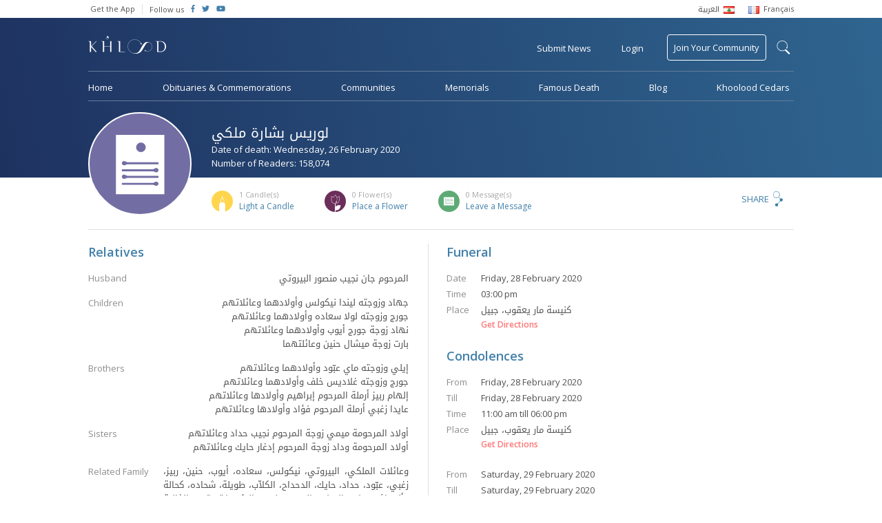

--- FILE ---
content_type: text/html; charset=UTF-8
request_url: https://www.khoolood.com/obituaries/42933/%D9%84%D9%88%D8%B1%D9%8A%D8%B3-%D9%85%D9%84%D9%83%D9%8A
body_size: 7928
content:
<!doctype html> <html class="no-js" lang=""> <head> <meta charset="utf-8"> <meta http-equiv="x-ua-compatible" content="ie=edge"> <meta name="viewport" content="width=device-width, initial-scale=1"> <link href="https://fonts.googleapis.com/css?family=Open+Sans:300,400,600" rel="stylesheet"> <link rel="stylesheet" href="https://www.khoolood.com/css/combined.min.css?7"> <link rel="stylesheet" href="https://www.khoolood.com/css/main.css?66"> <link rel="stylesheet" href="https://www.khoolood.com/css/responsive.css?45"> <link rel="shortcut icon" href="https://www.khoolood.com//favicon.png" type="image/x-icon" /> <link rel="icon" href="https://www.khoolood.com//favicon.png" type="image/x-icon" /> <title>لوريس بشارة ملكي Obituary - Khoolood</title> <meta property="og:title" content="لوريس بشارة ملكي Obituary" /> <meta property="og:description" content="يحتفل بالصلاة لراحة نفسها يوم الجمعة 28 شباط 2020، الساعة الثالثة بعد الظهر، في كنيسة مار يعقوب، جبيل.
تقبل التعازي قبل الدفن وبعده، في صالون كنيسة مار يعقوب، جبيل، إبتداء..."/> <meta property="og:type" content="article"/> <meta property="og:url" content="https://www.khoolood.com/obituaries/42933/لوريس-بشارة-ملكي"/> <meta property="og:image" content="https://www.khoolood.com//css/images/defaults/obituary.png"/> <meta property="og:image:width" content="300"/> <meta property="og:image:height" content="300"/> <meta property="og:site_name" content="Khoolood"/> <meta property="article:published_time" content="2020-02-26T00:00+0200"/> <meta name="twitter:card" content="summary"> <meta name="twitter:site" content="@Khoolood"> <meta name="twitter:title" content="لوريس بشارة ملكي Obituary"> <meta name="twitter:description" content="يحتفل بالصلاة لراحة نفسها يوم الجمعة 28 شباط 2020، الساعة الثالثة بعد الظهر، في كنيسة مار يعقوب، جبيل.
تقبل التعازي قبل الدفن وبعده، في صالون كنيسة مار يعقوب، جبيل، إبتداء..."> <meta name="twitter:image" content="https://www.khoolood.com//css/images/defaults/obituary.png"> <link rel="image_src" href="https://www.khoolood.com//css/images/defaults/obituary.png" /> <meta name="title" content="لوريس بشارة ملكي Obituary" /> <meta name="description" content="يحتفل بالصلاة لراحة نفسها يوم الجمعة 28 شباط 2020، الساعة الثالثة بعد الظهر، في كنيسة مار يعقوب، جبيل.
تقبل التعازي قبل الدفن وبعده، في صالون كنيسة مار يعقوب، جبيل، إبتداء..." /> <link rel="canonical" href="https://www.khoolood.com/obituaries/42933/لوريس-بشارة-ملكي" /> <script type="application/ld+json">
      {
        "@context": "http://schema.org",
        "@type": "Article",
        "headline": "لوريس بشارة ملكي Obituary",
        "datePublished": "2020-02-26T00:00+0200",
        "dateModified": "2020-02-26T00:00+0200",
        "description": "يحتفل بالصلاة لراحة نفسها يوم الجمعة 28 شباط 2020، الساعة الثالثة بعد الظهر، في كنيسة مار يعقوب، جبيل.
تقبل التعازي قبل الدفن وبعده، في صالون كنيسة مار يعقوب، جبيل، إبتداء...",
        "mainEntityOfPage": "https://www.khoolood.com/obituaries/42933/لوريس-بشارة-ملكي",
        "author": "Khoolood",
        "publisher": {
         "@type": "Organization",
         "name": "khoolood.com",
         "url": "https://www.khoolood.com",
         "logo": {
             "@type": "imageObject",
             "url": "https://www.khoolood.com/img/khoolood_logo_alt.png"
             }
         },
        "image": [
          "https://www.khoolood.com//css/images/defaults/obituary.png"
        ]
      }
</script> <meta name="msapplication-TileImage" content="https://www.khoolood.com/img/windows_phone_icon.png"> <meta name="msapplication-TileColor" content="#1e3260"> <meta name="msapplication-navbutton-color" content="#1e3260"> <meta name="theme-color" content="#1e3260" /> <meta name="apple-mobile-web-app-status-bar-style" content="#1e3260"> <script>
            window['_fs_debug'] = false;
            window['_fs_host'] = 'fullstory.com';
            window['_fs_org'] = 'JWJYK';
            window['_fs_namespace'] = 'FS';
            (function(m,n,e,t,l,o,g,y){
                if (e in m) {if(m.console && m.console.log) { m.console.log('FullStory namespace conflict. Please set window["_fs_namespace"].');} return;}
                g=m[e]=function(a,b,s){g.q?g.q.push([a,b,s]):g._api(a,b,s);};g.q=[];
                o=n.createElement(t);o.async=1;o.src='https://'+_fs_host+'/s/fs.js';
                y=n.getElementsByTagName(t)[0];y.parentNode.insertBefore(o,y);
                g.identify=function(i,v,s){g(l,{uid:i},s);if(v)g(l,v,s)};g.setUserVars=function(v,s){g(l,v,s)};g.event=function(i,v,s){g('event',{n:i,p:v},s)};
                g.shutdown=function(){g("rec",!1)};g.restart=function(){g("rec",!0)};
                g.consent=function(a){g("consent",!arguments.length||a)};
                g.identifyAccount=function(i,v){o='account';v=v||{};v.acctId=i;g(o,v)};
                g.clearUserCookie=function(){};
            })(window,document,window['_fs_namespace'],'script','user');
        </script> <script async src="https://www.googletagmanager.com/gtag/js?id=UA-50616831-1"></script> <script>
            window.dataLayer = window.dataLayer || [];
            function gtag(){dataLayer.push(arguments);}
            gtag('js', new Date());

            gtag('config', 'UA-50616831-1');
            gtag('require', 'displayfeatures');
            gtag('send', 'pageview');
        
        </script> <script>
                !function(f,b,e,v,n,t,s)
                {if(f.fbq)return;n=f.fbq=function(){n.callMethod?
                    n.callMethod.apply(n,arguments):n.queue.push(arguments)};
                    if(!f._fbq)f._fbq=n;n.push=n;n.loaded=!0;n.version='2.0';
                    n.queue=[];t=b.createElement(e);t.async=!0;
                    t.src=v;s=b.getElementsByTagName(e)[0];
                    s.parentNode.insertBefore(t,s)}(window,document,'script',
                    'https://connect.facebook.net/en_US/fbevents.js');
                fbq('init', '656038354589156');
                fbq('track', 'PageView');
            </script> <noscript> <img height="1" width="1" src="https://www.facebook.com/tr?id=656038354589156&ev=PageView
    &noscript=1"/> </noscript> <script>(function(w,d,s,l,i){w[l]=w[l]||[];w[l].push({'gtm.start':
                new Date().getTime(),event:'gtm.js'});var f=d.getElementsByTagName(s)[0],
            j=d.createElement(s),dl=l!='dataLayer'?'&l='+l:'';j.async=true;j.src=
            'https://www.googletagmanager.com/gtm.js?id='+i+dl;f.parentNode.insertBefore(j,f);
        })(window,document,'script','dataLayer','GTM-NBM4BN3');</script> </head> <body class="single-obituary-page obituary-id-42933  " data-locale="/" data-language="en"> <!--[if lt IE 8]><p class="browserupgrade">You are using an <strong>outdated</strong> browser. Please <a href="http://browsehappy.com/">upgrade your browser</a> to improve your experience.</p><![endif]--> <div id="fb-root"></div> <script>(function(d, s, id) {
                var js, fjs = d.getElementsByTagName(s)[0];
                if (d.getElementById(id)) return;
                js = d.createElement(s); js.id = id;
                js.src = 'https://connect.facebook.net/en_GB/sdk.js#xfbml=1&version=v2.11&appId=1394431314178916';
                fjs.parentNode.insertBefore(js, fjs);
            }(document, 'script', 'facebook-jssdk'));</script> <noscript><iframe src="https://www.googletagmanager.com/ns.html?id=GTM-NBM4BN3" height="0" width="0" style="display:none;visibility:hidden"></iframe></noscript> <script async='async' src='https://www.googletagservices.com/tag/js/gpt.js'></script> <script>
                var googletag = googletag || {};
                googletag.cmd = googletag.cmd || [];
            </script> <script>
                googletag.cmd.push(function() {
                    googletag.defineSlot('/152207368/leader_board_home', [728, 90], 'div-gpt-ad-1529662496319-0').addService(googletag.pubads());
                    googletag.defineSlot('/152207368/square_ad', [200, 200], 'div-gpt-ad-1529657578464-0').addService(googletag.pubads());
                    googletag.defineSlot('/152207368/square_ad/hp_small_square_pc_only_2', [200, 200], 'div-gpt-ad-1529661373768-0').addService(googletag.pubads());
                    googletag.defineSlot('/152207368/mobile_hp_primary', [320, 50], 'div-gpt-ad-1530518439118-0').addService(googletag.pubads());
                    googletag.defineSlot('/152207368/mobile_hp_secondary', [320, 100], 'div-gpt-ad-1530518697235-0').addService(googletag.pubads());
                    googletag.defineSlot('/152207368/mobile_listing_pages_primary', [320, 50], 'div-gpt-ad-1530518888977-0').addService(googletag.pubads());
                    /*googletag.defineOutOfPageSlot('/152207368/mobile_hp_secondary', 'div-gpt-ad-1530518697235-0').addService(googletag.pubads());*/
                    googletag.pubads().enableSingleRequest();
                    googletag.enableServices();
                });
            </script> <header class="bg_khoolood"> <div class="top_menu desktop-view"> <div class="container flex_display"> <ul class="flex-left"> <li> <a href="http://onelink.to/khooloodapp" target="_blank">Get the App</a> </li> <li class="follow-us"> <span>Follow us</span> </li> <li class="social-icon"> <a href="https://www.facebook.com/Khoolood" target="_blank"> <i class="fab fa-facebook-f"></i> </a> </li> <li class="social-icon"> <a href="https://twitter.com/KhooloodTweets" target="_blank"> <i class="fab fa-twitter"></i> </a> </li> <li class="social-icon"> <a href="https://www.youtube.com/user/KhooloodTube" target="_blank"> <i class="fab fa-youtube"></i> </a> </li> </ul> <ul class="language_menu flex-right"> <li> <a href="/ar?url=%2Fobituaries%2F42933%2F%25D9%2584%25D9%2588%25D8%25B1%25D9%258A%25D8%25B3-%25D9%2585%25D9%2584%25D9%2583%25D9%258A"> <span class="ar_font rtl">العربية</span> <img src="https://www.khoolood.com/img/lebanon_flag.png"/> </a> </li> <li> <a href="/fr?url=%2Fobituaries%2F42933%2F%25D9%2584%25D9%2588%25D8%25B1%25D9%258A%25D8%25B3-%25D9%2585%25D9%2584%25D9%2583%25D9%258A"> <img src="https://www.khoolood.com/img/france_flag.png"/> <span>Français</span> </a> </li> </ul> </div> </div> <div id="mobile-side-nav" class="mobile-view"> <a href="javascript:void(0)" class="closebtn" id="mobile-close-menu">close</a> <ul> <li class="menu-line"> <a href="/" class="logo"> <img src="https://www.khoolood.com/img/khoolood_logo_alt.png" alt="Khoolood" /> </a> </li> <li class="menu-line"> <a href="javascript:void(0)" class="login pull-login">Login</a> </li> <li> <a href="/obituaries">Obituaries &amp; Commemorations</a> </li> <li> <a href="/communities">Communities</a> </li> <li> <a href="/memorials">Memorials</a> </li> <li> <a href="/famous">Famous Death</a> </li> <li class="menu-line"> <a href="/famous">Blog</a> </li> <li class="submit_obituary menu-line"> <a href="javascript:void(0)" class="pull-obituary">Submit Obituary or Commemoration</a> </li> <li class="join_community"> <a href="javascript:void(0)" class="pull-login">Join Your Community</a> </li> <li class="small-padding"> <select name="language" class="isArabic change-language"> <option value="/en?url=%2Fobituaries%2F42933%2F%25D9%2584%25D9%2588%25D8%25B1%25D9%258A%25D8%25B3-%25D9%2585%25D9%2584%25D9%2583%25D9%258A" selected>English</option> <option value="/ar?url=%2Fobituaries%2F42933%2F%25D9%2584%25D9%2588%25D8%25B1%25D9%258A%25D8%25B3-%25D9%2585%25D9%2584%25D9%2583%25D9%258A" class="isArabic" >العربية</option> <option value="/fr?url=%2Fobituaries%2F42933%2F%25D9%2584%25D9%2588%25D8%25B1%25D9%258A%25D8%25B3-%25D9%2585%25D9%2584%25D9%2583%25D9%258A" >Français</option> </select> </li> <li class="social-icon-container"> <span>Follow us</span> <div class="social-icon"> <a href="https://www.facebook.com/Khoolood" target="_blank"> <i class="fab fa-facebook-f"></i> </a> </div> <div class="social-icon"> <a href="https://twitter.com/KhooloodTweets" target="_blank"> <i class="fab fa-twitter"></i> </a> </div> <div class="social-icon"> <a href="https://www.youtube.com/user/KhooloodTube" target="_blank"> <i class="fab fa-youtube"></i> </a> </div> </li> </ul> </div> <div class="mobile-menu mobile-view"> <div id="mobile-overlay-menu"></div> <div class="menu-nav flex_display"> <ul class="flex-left"> <li> <a href="javascript:void(0)" id="mobile-open-menu"><img src="https://www.khoolood.com/img/mobile-menu.svg" /></a> </li> <li class="logo"> <a href="/"> <img src="https://www.khoolood.com/img/khoolood_logo.png" alt="Khoolood" /> </a> </li> </ul> <ul class="flex-right"> <li> <a href="javascript:void(0)" class="pull-login uppercase">Login</a> </li> <li class="mobile-search"> <a href="javascript:void(0)" class="show-mobile-search"> <img src="https://www.khoolood.com/img/black-search-icon.svg" alt="search"/> </a> </li> </ul> <div class="mobile-search-container"> <div class="flex_display"> <a href="javascript:void(0)" class="close-search flex-left">&larr;</a> <form action="/search" method="post"> <input type="hidden" name="action" value="search"> <input type="text" name="q" maxlength="150" autocomplete="off" class="flex-right" placeholder="Find an obituary, commemoration..." /> </form> </div> </div> </div> </div> <nav class="menu desktop-view  "> <form id="search-form" action="/search" method="post"> <input type="hidden" name="action" value="search"> <div id="search-label-container"><label for="search-terms" id="search-label">search</label></div> <div id="search-input"> <input type="text" name="q" id="search-terms" maxlength="150" autocomplete="off" placeholder="Search Khoolood for Communities, Obituaries or Commemorations" /> <input type="submit" value="search" /> </div> </form> <div class="main-top-menu"> <div class="flex_display"> <ul class="flex-left"> <li class="logo no_hover"> <a href="/"> <img src="https://www.khoolood.com/img/khoolood_logo.png" alt="Khoolood" /> </a> </li> </ul> <ul class="flex-right"> <li data-tooltip="Obituaries &amp; Commemorations"> <a href="javascript:void(0)" class="pull-obituary">Submit News</a> </li> <li> <a href="javascript:void(0)" class="pull-login">Login</a> </li> <li class="join_community no_hover"> <a href="/communities/find_community">Join Your Community</a> </li> </ul> </div> </div> <div class="main-bottom-menu"> <ul> <li> <a href="/">Home</a> </li> <li> <a href="/obituaries">Obituaries &amp; Commemorations</a> </li> <li> <a href="/communities">Communities</a> </li> <li> <a href="/memorials">Memorials</a> </li> <li> <a href="/famous">Famous Death</a> </li> <li> <a href="//blog.khoolood.com">Blog</a> </li> <li> <a href="/cedar">Khoolood Cedars</a> </li> </ul> </div> </nav> </header> <main class="container"> <div class="memorial-obituary-content"> <div class="mem-obit-header"> <div class="mem-obit-image"> <figure class="single-obituary" alt="لوريس بشارة ملكي" style="background-image: url('https://www.khoolood.com/img/obituary.svg')"></figure> </div> <div class="mem-obit-info"> <div class="flex_display"> <div class="flex-left"> <div class="title"> <h1 class="isArabic" >لوريس بشارة ملكي</h1> <p>Date of death: Wednesday, 26 February 2020</p> <p>Number of Readers: 158,074</p> </div> </div> </div> <div class="flex_display cfm-count "> <ul class="flex-left"> <li class="candles-icon"> <p class="pull-reactions" data-tooltip="List of candles" data-position="top"><span>1</span> Candle(s)</p> <a href="javascript:void(0)" data-actiontype="addObituaryItemCandle" data-itemtype="obituaries" data-itemid="42933" class="pull-login">Light a Candle</a> </li> <li class="flowers-icon"> <p class="pull-reactions" data-tooltip="List of flowers" data-position="top"><span>0</span> Flower(s)</p> <a href="javascript:void(0)" data-actiontype="addObituaryItemFlower" data-itemtype="obituaries" data-itemid="42933" class="pull-login">Place a Flower</a> </li> <li class="messages-icon"> <p class="pull-reactions"><span>0</span> Message(s)</p> <a href="javascript:void(0)" class="leave_message">Leave a Message</a> </li> </ul> <div class="flex-right share-content"> <div class="modal share-dialog overlay"> <div class="container"> <a href="javascript:void(0)" class="dialog-close">
            X
        </a> <div class="share-container"> <div class="sharethis-inline-share-buttons"></div> </div> </div> </div> <a href="javascript:void(0)" class="pull-share">Share</a> </div> </div> </div> </div> <div class="row content-container"> <div class="column column-6 info-column border-right push-padding-right"> <div class="info-block"> <h2>Relatives</h2> <div class="relatives-info"> <div> <p class="info-label">
                                                                                                                        Husband
                                                                                                            </p> <div class="info-text isArabic"> <p>
                                                                                    المرحوم جان نجيب منصور البيروتي
                                                                            </p> </div> </div> <div> <p class="info-label">Children</p> <div class="info-text isArabic"> <p>جهاد وزوجته ليندا نيكولس وأولادهما وعائلاتهم<br />
جورج وزوجته لولا سعاده وأولادهما وعائلاتهم<br />
نهاد زوجة جورج أيوب وأولادهما وعائلاتهم<br />
بارت زوجة میشال حنين وعائلتهما</p> </div> </div> <div> <p class="info-label">Brothers</p> <div class="info-text isArabic"> <p>إيلي وزوجته ماي عبّود وأولادهما وعائلاتهم<br />
جورج وزوجته غلاديس خلف وأولادهما وعائلاتهم<br />
إلهام ربيز أرملة المرحوم إبراهیم وأولادها وعائلاتهم<br />
عايدا زغبي أرملة المرحوم فؤاد وأولادها وعائلاتهم</p> </div> </div> <div> <p class="info-label">Sisters</p> <div class="info-text isArabic"> <p>أولاد المرحومة ميمي زوجة المرحوم نجيب حداد وعائلاتهم<br />
أولاد المرحومة وداد زوجة المرحوم إدغار حايك وعائلاتهم</p> </div> </div> <div> <p class="info-label">Related Family</p> <div class="info-text isArabic"> <p>وعائلات الملكي، البيروتي، نيكولس، سعاده، أيوب، حنين، ربیز، زغبي، عبّود، حداد، حايك، الدحداح، الكلاّب، طويلة، شحاده، كحالة وأنسباؤهم في الوطن والمهجر ينعون إليكم فقيدتهم الغالية المرحومة</p> </div> </div> </div> </div> </div> <div class="column column-6 misc-info"> <div class="info-block"> <h2>Funeral</h2> <div class="funeral-info"> <p><span>Date</span>Friday, 28 February 2020</p> <p><span>Time</span>03:00 pm</p> <p><span>Place</span><span class="isArabic">كنيسة مار يعقوب، جبيل</span></p> <a class="get-directions" href="https://www.google.com.lb/maps/place/34.122012N+35.650242E" target="_blank">Get Directions</a> </div> </div> <div class="info-block"> <h2>Condolences</h2> <div class="condolences-info"> <p><span>From</span>Friday, 28 February 2020</p> <p><span>Till</span>Friday, 28 February 2020</p> <p><span>Time</span>11:00 am till 06:00 pm</p> <p><span>Place</span><span class="isArabic">كنيسة مار يعقوب، جبيل</span></p> <a class="get-directions" href="https://www.google.com.lb/maps/place/34.122012N+35.650242E" target="_blank">Get Directions</a> </div> <div class="condolences-info"> <p><span>From</span>Saturday, 29 February 2020</p> <p><span>Till</span>Saturday, 29 February 2020</p> <p><span>Time</span>11:00 am till 06:00 pm</p> <p><span>Place</span><span class="isArabic">كنيسة مار مارون، الجميزة</span></p> <a class="get-directions" href="https://www.google.com.lb/maps/place/33.893352N+35.509852E" target="_blank">Get Directions</a> </div> </div> </div> </div> <div class="row comm-notes border-top content-container"> <div class="column column-6 communities"> <div class="info-block"> <h2>Communities</h2> <div class="comm-info"> <div class="community-item"> <a href="/communities/326/Saint-Maron-Church,-Gemmayzeh"> <ul> <li> <img src="https://www.khoolood.com/img/church-community-icon.svg" alt="Saint Maron Church, Gemmayzeh"/> </li> <li> <h5>Saint Maron Church, Gemmayzeh</h5> <p>Achrafieh - Beirut - 92 members</p> </li> </ul> </a> </div> <div class="community-item"> <a href="/communities/281/Saint-Jack-Church,-Jbeil"> <ul> <li> <img src="https://www.khoolood.com/img/church-community-icon.svg" alt="Saint Jack Church, Jbeil"/> </li> <li> <h5>Saint Jack Church, Jbeil</h5> <p>Byblos - Jbeil - 16 members</p> </li> </ul> </a> </div> </div> </div> </div> <div class="column column-6 notes border-left"> <div class="info-block last"> <h2>Notes</h2> <p class="isArabic">يحتفل بالصلاة لراحة نفسها يوم الجمعة 28 شباط 2020، الساعة الثالثة بعد الظهر، في كنيسة مار يعقوب، جبيل.<br />
تقبل التعازي قبل الدفن وبعده، في صالون كنيسة مار يعقوب، جبيل، إبتداءً من الساعة الحادية عشرة قبل الظهر لغاية السادسة مساءً.<br />
ويوم السبت 29 شباط 2020، في صالون كنيسة مار مارون، الجميزة، إبتداءً من الساعة الحادية عشرة قبل الظهر لغاية السادسة مساءً.</p> </div> </div> </div> <div class="row message-container"> <div class="column column-6 guest-book-msg border-right push-padding-right info-block"> <h2 class="title">Messages of Condolences</h2> <div class="msg-row-container"> <p>No messages, be the first to leave a message.</p> </div> </div> <div class="column column-6 info-block last"> <h2 class="title isArabic">Send a Message of Condolences to <span class="isArabic">لوريس بشارة ملكي</span></h2> <p>You must <a href="javascript:void(0)" class="pull-login">login to send a message</a></p> </div> </div> </div> <div class="modal flower-dialog overlay"> <div class="container"> <a href="javascript:void(0)" class="dialog-close">
            X
        </a> <div class="flower-container align-center"> <img src="https://www.khoolood.com/img/flower-icon.svg" /> <h1>You have placed a flower on <span class="isArabic">لوريس بشارة ملكي</span>’s obituary</h1> <p>Placing a flower for <span class="isArabic">لوريس بشارة ملكي</span> indicates your intention to say a prayer. Thank you for visiting <span class="isArabic">لوريس بشارة ملكي</span>’s obituary and keeping the memory alive.</p> </div> </div> </div> <div class="modal candle-dialog overlay"> <div class="container"> <a href="javascript:void(0)" class="dialog-close">
            X
        </a> <div class="candle-container align-center"> <img src="https://www.khoolood.com/img/candle-icon.svg" /> <h1>You have lit a candle on <span class="isArabic">لوريس بشارة ملكي</span>’s obituary</h1> <p>Lighting a candle for <span class="isArabic">لوريس بشارة ملكي</span> indicates your intention to say a prayer. Thank you for visiting <span class="isArabic">لوريس بشارة ملكي</span>’s obituary and keeping the memory alive.</p> </div> </div> </div> <div class="modal reactions-dialog overlay"> <div class="container"> <a href="javascript:void(0)" class="dialog-close">
            X
        </a> <div class="reactions-container"> <h1>Reactions on <span class="isArabic">لوريس بشارة ملكي</span></h1> <div id="reactions-tabs"> <ul> <li><a href="#all-tab" class="all-tab"><span>1</span> All</a></li> <li><a href="#candles-tab" class="candles-icon"><span>1</span> Candle(s)</a></li> <li><a href="#flowers-tab" class="flowers-icon"><span>0</span> Flower(s)</a></li> <li><a href="#messages-tab" class="messages-icon"><span>0</span> Message(s)</a></li> </ul> <div id="all-tab"> <div class="msg-row-container"> <div class="msg-row"> <ul> <li> <figure class="profile" alt="Naji Tueni"style="background-image: url('https://static.khoolood.com/storage/users/13749191832081787121.jpg')"></figure> <i class="candle"></i> </li> <li> <p><span class="isArabic">Naji Tueni</span></p> <p class="msg-time">27 February 2020</p> </li> </ul> </div> </div> </div> <div id="candles-tab"> <div class="msg-row-container"> <div class="msg-row"> <ul> <li> <figure class="profile" alt="Naji Tueni"style="background-image: url('https://static.khoolood.com/storage/users/13749191832081787121.jpg')"></figure> </li> <li> <p><span class="isArabic">Naji Tueni</span></p> <p class="msg-time">27 February 2020</p> </li> </ul> </div> </div> </div> <div id="flowers-tab"> <div class="msg-row-container"> </div> </div> <div id="messages-tab"> <div class="msg-row-container"> </div> </div> </div> </div> </div> </div> <div class="tmp_clone hidden"> <div class="msg-row all-tab-clone"> <ul> <li> <figure class="profile" alt=""style="background-image: url('')"></figure> <i class="type"></i> </li> <li> <p><span class="isArabic"></span></p> <p class="msg-time">24 January 2026</p> </li> </ul> </div> <div class="msg-row m-clone"> <ul> <li> <figure class="profile" alt=""style="background-image: url('')"></figure> </li> <li> <p><span class="isArabic"></span> <span class="isArabic message"></span></p> <p class="msg-time">24 January 2026</p> </li> </ul> </div> <div class="msg-row cf-clone"> <ul> <li> <figure class="profile" alt=""style="background-image: url('')"></figure> </li> <li> <p><span class="isArabic"></span></p> <p class="msg-time">24 January 2026</p> </li> </ul> </div> </div> </main> <footer> <div class="container mobile-view"> <div class="footer-links"> <a href="/contact/about_us">About Khoolood</a> <a href="/contact/terms_of_use">Terms of Use</a> <a href="/contact/privacy_policy">Privacy Policy</a> <a href="/contact">Contact Us</a> <a href="/faq">F.A.Q</a> </div> <div class="mobile-app-badges"> <a href="http://bit.ly/khooloodapp_android" target="_blank"> <img src="https://www.khoolood.com/img/google-play.png" alt="Play Store" /> </a> <a href="http://bit.ly/khooloodapp_ios" target="_blank"> <img src="https://www.khoolood.com/img/app-store.png" alt="App Store" /> </a> </div> <div class="copyright">
                    Copyright &copy; Khoolood - All Rights Reserved, 2026
                </div> </div> <div class="container flex_display desktop-view"> <ul class="flex-left"> <li> <a href="/contact/about_us">About Khoolood</a> </li> <li> <a href="/contact/terms_of_use">Terms of Use</a> </li> <li> <a href="/contact/privacy_policy">Privacy Policy</a> </li> <li> <a href="/contact">Contact Us</a> </li> <li class="last"> <a href="/faq">F.A.Q</a> </li> <li class="app-badges"> <a href="http://bit.ly/khooloodapp_android" target="_blank"> <img src="https://www.khoolood.com/img/google-play.png" alt="Play Store" /> </a> </li> <li class="app-badges"> <a href="http://bit.ly/khooloodapp_ios" target="_blank"> <img src="https://www.khoolood.com/img/app-store.png" alt="App Store" /> </a> </li> </ul> <div class="flex-right copyright">
                    Copyright &copy; Khoolood - All Rights Reserved, 2026
                </div> </div> <input type="hidden" id="base-url" value="https://www.khoolood.com/" data-baselanguage="en" /> </footer> <div class="modal login-dialog bg_khoolood"> <div class="container"> <a href="javascript:void(0)" class="dialog-close">X</a> <div class="registration-container"> <h1>Register to Khoolood</h1> <div class="mobile-center-form"> <form class="registration-form" action="/account/register" method="post"> <input type="hidden" name="action" value="register_ajax_new" /> <input type="text" name="displayName" placeholder="Name" required/> <input type="email" name="email" placeholder="Email" required/> <input type="password" name="password" placeholder="Password" required/> <input type="password" name="confrimPassword" placeholder="Confirm Password" required/> <div class="g-recaptcha align-center" data-sitekey="6Lf5j14UAAAAAP9VQ5p7j429TN_sUOYwmk6sVgBr"></div> <div class="loader hidden"></div> <input type="submit" class="register-submit-btn" value="REGISTER" /> </form> <div class="error hidden">1 2</div> <p class="or-seperator">- or -</p> <a href="/account/login?action=login_facebook&redirect=/obituaries/42933/%D9%84%D9%88%D8%B1%D9%8A%D8%B3-%D9%85%D9%84%D9%83%D9%8A" class="modal-button fb-login"><i class="fab fa-facebook fa-lg"></i>Login with Facebook</a> </div> <a href="javascript:void(0)" class="member-login">Already a member? <span>Login</span></a> </div> <div class="login-container"> <h1>Login to Khoolood</h1> <div class="mobile-center-form"> <form class="login-form" action="/account/login" method="post"> <input type="hidden" name="action" value="login_ajax_new" /> <input type="email" name="email" placeholder="Email" required/> <input type="password" name="password" class="no-margin" placeholder="Password" required/> <a href="javascript:void(0)" class="reset-password"><span>Forgot Password?</span></a> <div class="loader hidden"></div> <input type="submit" class="login-submit-btn" value="LOGIN" /> </form> <div class="error hidden">The specified login name or password are invalid. Please try again.</div> <p class="or-seperator">- or -</p> <a href="/account/login?action=login_facebook&redirect=/obituaries/42933/%D9%84%D9%88%D8%B1%D9%8A%D8%B3-%D9%85%D9%84%D9%83%D9%8A" class="modal-button fb-login"><i class="fab fa-facebook fa-lg"></i>Login with Facebook</a> </div> <a href="javascript:void(0)" class="member-login">Not a member? <span>Register</span></a> </div> <div class="reset-password-container"> <h1>Reset Password</h1> <div class="mobile-center-form"> <form class="reset-form" action="/account/password" method="post"> <input type="hidden" name="action" value="forgot_password" /> <input type="email" name="email" placeholder="Email" required/> <div class="loader hidden"></div> <input type="submit" class="reset-submit-btn" value="RESET" /> </form> <div class="error hidden">This email is not registered</div> <div class="success-message hidden">An e-mail was sent to your inbox containing instructions for resetting your password.</div> </div> </div> </div> </div> </div> <div class="modal obituary-dialog bg_khoolood"> <div class="container"> <a href="javascript:void(0)" class="dialog-close">X</a> <div class="obituary-container"> <img src="https://www.khoolood.com/img/obituary-star.svg" /> <p>We, at Khoolood, believe that every person in life has a story that deserves to be told, preserved and shared.</p><p>In this moment of grief, we join hands to help you submit your sad news and share it with your beloved families, friends and communities, in the hope of keeping our loved one's memory alive.</p> <a href="/obituaries/create_new" class="modal-button uppercase">Submit News</a> <p class="small-description">You can choose to pay now or later.</p> </div> </div> </div> <div class="modal memorial-dialog bg_khoolood"> <div class="container"> <a href="javascript:void(0)" class="dialog-close">X</a> <div class="memorial-container"> <img src="https://www.khoolood.com/img/memorial-img.png" /> <h1>Create a Memorial</h1> <p>Memorials are a place to remember and keep the Memory Alive of a beloved person. You will be able to create a memorial for a person or a group of persons by adding their biography and images while giving the opportunity to people to share their memories and pay tribute.</p> <a href="/memorials/create_new" class="modal-button uppercase">Get Started</a> </div> </div> </div> <script src="https://www.google.com/recaptcha/api.js" async defer></script> <script src="https://www.khoolood.com/js/combined.min.js?5"></script> <script defer src="//use.fontawesome.com/releases/v5.2.0/js/all.js" integrity="sha384-4oV5EgaV02iISL2ban6c/RmotsABqE4yZxZLcYMAdG7FAPsyHYAPpywE9PJo+Khy" crossorigin="anonymous"></script> <script type="text/javascript" src="//platform-api.sharethis.com/js/sharethis.js#property=5a2fa4c20f16c70012a3c24e&product=inline-share-buttons"></script> <script src="https://www.khoolood.com/js/main.min.js?87"></script> </body> </html>

--- FILE ---
content_type: text/html; charset=utf-8
request_url: https://www.google.com/recaptcha/api2/anchor?ar=1&k=6Lf5j14UAAAAAP9VQ5p7j429TN_sUOYwmk6sVgBr&co=aHR0cHM6Ly93d3cua2hvb2xvb2QuY29tOjQ0Mw..&hl=en&v=PoyoqOPhxBO7pBk68S4YbpHZ&size=normal&anchor-ms=20000&execute-ms=30000&cb=ty4nhdumyoyx
body_size: 49389
content:
<!DOCTYPE HTML><html dir="ltr" lang="en"><head><meta http-equiv="Content-Type" content="text/html; charset=UTF-8">
<meta http-equiv="X-UA-Compatible" content="IE=edge">
<title>reCAPTCHA</title>
<style type="text/css">
/* cyrillic-ext */
@font-face {
  font-family: 'Roboto';
  font-style: normal;
  font-weight: 400;
  font-stretch: 100%;
  src: url(//fonts.gstatic.com/s/roboto/v48/KFO7CnqEu92Fr1ME7kSn66aGLdTylUAMa3GUBHMdazTgWw.woff2) format('woff2');
  unicode-range: U+0460-052F, U+1C80-1C8A, U+20B4, U+2DE0-2DFF, U+A640-A69F, U+FE2E-FE2F;
}
/* cyrillic */
@font-face {
  font-family: 'Roboto';
  font-style: normal;
  font-weight: 400;
  font-stretch: 100%;
  src: url(//fonts.gstatic.com/s/roboto/v48/KFO7CnqEu92Fr1ME7kSn66aGLdTylUAMa3iUBHMdazTgWw.woff2) format('woff2');
  unicode-range: U+0301, U+0400-045F, U+0490-0491, U+04B0-04B1, U+2116;
}
/* greek-ext */
@font-face {
  font-family: 'Roboto';
  font-style: normal;
  font-weight: 400;
  font-stretch: 100%;
  src: url(//fonts.gstatic.com/s/roboto/v48/KFO7CnqEu92Fr1ME7kSn66aGLdTylUAMa3CUBHMdazTgWw.woff2) format('woff2');
  unicode-range: U+1F00-1FFF;
}
/* greek */
@font-face {
  font-family: 'Roboto';
  font-style: normal;
  font-weight: 400;
  font-stretch: 100%;
  src: url(//fonts.gstatic.com/s/roboto/v48/KFO7CnqEu92Fr1ME7kSn66aGLdTylUAMa3-UBHMdazTgWw.woff2) format('woff2');
  unicode-range: U+0370-0377, U+037A-037F, U+0384-038A, U+038C, U+038E-03A1, U+03A3-03FF;
}
/* math */
@font-face {
  font-family: 'Roboto';
  font-style: normal;
  font-weight: 400;
  font-stretch: 100%;
  src: url(//fonts.gstatic.com/s/roboto/v48/KFO7CnqEu92Fr1ME7kSn66aGLdTylUAMawCUBHMdazTgWw.woff2) format('woff2');
  unicode-range: U+0302-0303, U+0305, U+0307-0308, U+0310, U+0312, U+0315, U+031A, U+0326-0327, U+032C, U+032F-0330, U+0332-0333, U+0338, U+033A, U+0346, U+034D, U+0391-03A1, U+03A3-03A9, U+03B1-03C9, U+03D1, U+03D5-03D6, U+03F0-03F1, U+03F4-03F5, U+2016-2017, U+2034-2038, U+203C, U+2040, U+2043, U+2047, U+2050, U+2057, U+205F, U+2070-2071, U+2074-208E, U+2090-209C, U+20D0-20DC, U+20E1, U+20E5-20EF, U+2100-2112, U+2114-2115, U+2117-2121, U+2123-214F, U+2190, U+2192, U+2194-21AE, U+21B0-21E5, U+21F1-21F2, U+21F4-2211, U+2213-2214, U+2216-22FF, U+2308-230B, U+2310, U+2319, U+231C-2321, U+2336-237A, U+237C, U+2395, U+239B-23B7, U+23D0, U+23DC-23E1, U+2474-2475, U+25AF, U+25B3, U+25B7, U+25BD, U+25C1, U+25CA, U+25CC, U+25FB, U+266D-266F, U+27C0-27FF, U+2900-2AFF, U+2B0E-2B11, U+2B30-2B4C, U+2BFE, U+3030, U+FF5B, U+FF5D, U+1D400-1D7FF, U+1EE00-1EEFF;
}
/* symbols */
@font-face {
  font-family: 'Roboto';
  font-style: normal;
  font-weight: 400;
  font-stretch: 100%;
  src: url(//fonts.gstatic.com/s/roboto/v48/KFO7CnqEu92Fr1ME7kSn66aGLdTylUAMaxKUBHMdazTgWw.woff2) format('woff2');
  unicode-range: U+0001-000C, U+000E-001F, U+007F-009F, U+20DD-20E0, U+20E2-20E4, U+2150-218F, U+2190, U+2192, U+2194-2199, U+21AF, U+21E6-21F0, U+21F3, U+2218-2219, U+2299, U+22C4-22C6, U+2300-243F, U+2440-244A, U+2460-24FF, U+25A0-27BF, U+2800-28FF, U+2921-2922, U+2981, U+29BF, U+29EB, U+2B00-2BFF, U+4DC0-4DFF, U+FFF9-FFFB, U+10140-1018E, U+10190-1019C, U+101A0, U+101D0-101FD, U+102E0-102FB, U+10E60-10E7E, U+1D2C0-1D2D3, U+1D2E0-1D37F, U+1F000-1F0FF, U+1F100-1F1AD, U+1F1E6-1F1FF, U+1F30D-1F30F, U+1F315, U+1F31C, U+1F31E, U+1F320-1F32C, U+1F336, U+1F378, U+1F37D, U+1F382, U+1F393-1F39F, U+1F3A7-1F3A8, U+1F3AC-1F3AF, U+1F3C2, U+1F3C4-1F3C6, U+1F3CA-1F3CE, U+1F3D4-1F3E0, U+1F3ED, U+1F3F1-1F3F3, U+1F3F5-1F3F7, U+1F408, U+1F415, U+1F41F, U+1F426, U+1F43F, U+1F441-1F442, U+1F444, U+1F446-1F449, U+1F44C-1F44E, U+1F453, U+1F46A, U+1F47D, U+1F4A3, U+1F4B0, U+1F4B3, U+1F4B9, U+1F4BB, U+1F4BF, U+1F4C8-1F4CB, U+1F4D6, U+1F4DA, U+1F4DF, U+1F4E3-1F4E6, U+1F4EA-1F4ED, U+1F4F7, U+1F4F9-1F4FB, U+1F4FD-1F4FE, U+1F503, U+1F507-1F50B, U+1F50D, U+1F512-1F513, U+1F53E-1F54A, U+1F54F-1F5FA, U+1F610, U+1F650-1F67F, U+1F687, U+1F68D, U+1F691, U+1F694, U+1F698, U+1F6AD, U+1F6B2, U+1F6B9-1F6BA, U+1F6BC, U+1F6C6-1F6CF, U+1F6D3-1F6D7, U+1F6E0-1F6EA, U+1F6F0-1F6F3, U+1F6F7-1F6FC, U+1F700-1F7FF, U+1F800-1F80B, U+1F810-1F847, U+1F850-1F859, U+1F860-1F887, U+1F890-1F8AD, U+1F8B0-1F8BB, U+1F8C0-1F8C1, U+1F900-1F90B, U+1F93B, U+1F946, U+1F984, U+1F996, U+1F9E9, U+1FA00-1FA6F, U+1FA70-1FA7C, U+1FA80-1FA89, U+1FA8F-1FAC6, U+1FACE-1FADC, U+1FADF-1FAE9, U+1FAF0-1FAF8, U+1FB00-1FBFF;
}
/* vietnamese */
@font-face {
  font-family: 'Roboto';
  font-style: normal;
  font-weight: 400;
  font-stretch: 100%;
  src: url(//fonts.gstatic.com/s/roboto/v48/KFO7CnqEu92Fr1ME7kSn66aGLdTylUAMa3OUBHMdazTgWw.woff2) format('woff2');
  unicode-range: U+0102-0103, U+0110-0111, U+0128-0129, U+0168-0169, U+01A0-01A1, U+01AF-01B0, U+0300-0301, U+0303-0304, U+0308-0309, U+0323, U+0329, U+1EA0-1EF9, U+20AB;
}
/* latin-ext */
@font-face {
  font-family: 'Roboto';
  font-style: normal;
  font-weight: 400;
  font-stretch: 100%;
  src: url(//fonts.gstatic.com/s/roboto/v48/KFO7CnqEu92Fr1ME7kSn66aGLdTylUAMa3KUBHMdazTgWw.woff2) format('woff2');
  unicode-range: U+0100-02BA, U+02BD-02C5, U+02C7-02CC, U+02CE-02D7, U+02DD-02FF, U+0304, U+0308, U+0329, U+1D00-1DBF, U+1E00-1E9F, U+1EF2-1EFF, U+2020, U+20A0-20AB, U+20AD-20C0, U+2113, U+2C60-2C7F, U+A720-A7FF;
}
/* latin */
@font-face {
  font-family: 'Roboto';
  font-style: normal;
  font-weight: 400;
  font-stretch: 100%;
  src: url(//fonts.gstatic.com/s/roboto/v48/KFO7CnqEu92Fr1ME7kSn66aGLdTylUAMa3yUBHMdazQ.woff2) format('woff2');
  unicode-range: U+0000-00FF, U+0131, U+0152-0153, U+02BB-02BC, U+02C6, U+02DA, U+02DC, U+0304, U+0308, U+0329, U+2000-206F, U+20AC, U+2122, U+2191, U+2193, U+2212, U+2215, U+FEFF, U+FFFD;
}
/* cyrillic-ext */
@font-face {
  font-family: 'Roboto';
  font-style: normal;
  font-weight: 500;
  font-stretch: 100%;
  src: url(//fonts.gstatic.com/s/roboto/v48/KFO7CnqEu92Fr1ME7kSn66aGLdTylUAMa3GUBHMdazTgWw.woff2) format('woff2');
  unicode-range: U+0460-052F, U+1C80-1C8A, U+20B4, U+2DE0-2DFF, U+A640-A69F, U+FE2E-FE2F;
}
/* cyrillic */
@font-face {
  font-family: 'Roboto';
  font-style: normal;
  font-weight: 500;
  font-stretch: 100%;
  src: url(//fonts.gstatic.com/s/roboto/v48/KFO7CnqEu92Fr1ME7kSn66aGLdTylUAMa3iUBHMdazTgWw.woff2) format('woff2');
  unicode-range: U+0301, U+0400-045F, U+0490-0491, U+04B0-04B1, U+2116;
}
/* greek-ext */
@font-face {
  font-family: 'Roboto';
  font-style: normal;
  font-weight: 500;
  font-stretch: 100%;
  src: url(//fonts.gstatic.com/s/roboto/v48/KFO7CnqEu92Fr1ME7kSn66aGLdTylUAMa3CUBHMdazTgWw.woff2) format('woff2');
  unicode-range: U+1F00-1FFF;
}
/* greek */
@font-face {
  font-family: 'Roboto';
  font-style: normal;
  font-weight: 500;
  font-stretch: 100%;
  src: url(//fonts.gstatic.com/s/roboto/v48/KFO7CnqEu92Fr1ME7kSn66aGLdTylUAMa3-UBHMdazTgWw.woff2) format('woff2');
  unicode-range: U+0370-0377, U+037A-037F, U+0384-038A, U+038C, U+038E-03A1, U+03A3-03FF;
}
/* math */
@font-face {
  font-family: 'Roboto';
  font-style: normal;
  font-weight: 500;
  font-stretch: 100%;
  src: url(//fonts.gstatic.com/s/roboto/v48/KFO7CnqEu92Fr1ME7kSn66aGLdTylUAMawCUBHMdazTgWw.woff2) format('woff2');
  unicode-range: U+0302-0303, U+0305, U+0307-0308, U+0310, U+0312, U+0315, U+031A, U+0326-0327, U+032C, U+032F-0330, U+0332-0333, U+0338, U+033A, U+0346, U+034D, U+0391-03A1, U+03A3-03A9, U+03B1-03C9, U+03D1, U+03D5-03D6, U+03F0-03F1, U+03F4-03F5, U+2016-2017, U+2034-2038, U+203C, U+2040, U+2043, U+2047, U+2050, U+2057, U+205F, U+2070-2071, U+2074-208E, U+2090-209C, U+20D0-20DC, U+20E1, U+20E5-20EF, U+2100-2112, U+2114-2115, U+2117-2121, U+2123-214F, U+2190, U+2192, U+2194-21AE, U+21B0-21E5, U+21F1-21F2, U+21F4-2211, U+2213-2214, U+2216-22FF, U+2308-230B, U+2310, U+2319, U+231C-2321, U+2336-237A, U+237C, U+2395, U+239B-23B7, U+23D0, U+23DC-23E1, U+2474-2475, U+25AF, U+25B3, U+25B7, U+25BD, U+25C1, U+25CA, U+25CC, U+25FB, U+266D-266F, U+27C0-27FF, U+2900-2AFF, U+2B0E-2B11, U+2B30-2B4C, U+2BFE, U+3030, U+FF5B, U+FF5D, U+1D400-1D7FF, U+1EE00-1EEFF;
}
/* symbols */
@font-face {
  font-family: 'Roboto';
  font-style: normal;
  font-weight: 500;
  font-stretch: 100%;
  src: url(//fonts.gstatic.com/s/roboto/v48/KFO7CnqEu92Fr1ME7kSn66aGLdTylUAMaxKUBHMdazTgWw.woff2) format('woff2');
  unicode-range: U+0001-000C, U+000E-001F, U+007F-009F, U+20DD-20E0, U+20E2-20E4, U+2150-218F, U+2190, U+2192, U+2194-2199, U+21AF, U+21E6-21F0, U+21F3, U+2218-2219, U+2299, U+22C4-22C6, U+2300-243F, U+2440-244A, U+2460-24FF, U+25A0-27BF, U+2800-28FF, U+2921-2922, U+2981, U+29BF, U+29EB, U+2B00-2BFF, U+4DC0-4DFF, U+FFF9-FFFB, U+10140-1018E, U+10190-1019C, U+101A0, U+101D0-101FD, U+102E0-102FB, U+10E60-10E7E, U+1D2C0-1D2D3, U+1D2E0-1D37F, U+1F000-1F0FF, U+1F100-1F1AD, U+1F1E6-1F1FF, U+1F30D-1F30F, U+1F315, U+1F31C, U+1F31E, U+1F320-1F32C, U+1F336, U+1F378, U+1F37D, U+1F382, U+1F393-1F39F, U+1F3A7-1F3A8, U+1F3AC-1F3AF, U+1F3C2, U+1F3C4-1F3C6, U+1F3CA-1F3CE, U+1F3D4-1F3E0, U+1F3ED, U+1F3F1-1F3F3, U+1F3F5-1F3F7, U+1F408, U+1F415, U+1F41F, U+1F426, U+1F43F, U+1F441-1F442, U+1F444, U+1F446-1F449, U+1F44C-1F44E, U+1F453, U+1F46A, U+1F47D, U+1F4A3, U+1F4B0, U+1F4B3, U+1F4B9, U+1F4BB, U+1F4BF, U+1F4C8-1F4CB, U+1F4D6, U+1F4DA, U+1F4DF, U+1F4E3-1F4E6, U+1F4EA-1F4ED, U+1F4F7, U+1F4F9-1F4FB, U+1F4FD-1F4FE, U+1F503, U+1F507-1F50B, U+1F50D, U+1F512-1F513, U+1F53E-1F54A, U+1F54F-1F5FA, U+1F610, U+1F650-1F67F, U+1F687, U+1F68D, U+1F691, U+1F694, U+1F698, U+1F6AD, U+1F6B2, U+1F6B9-1F6BA, U+1F6BC, U+1F6C6-1F6CF, U+1F6D3-1F6D7, U+1F6E0-1F6EA, U+1F6F0-1F6F3, U+1F6F7-1F6FC, U+1F700-1F7FF, U+1F800-1F80B, U+1F810-1F847, U+1F850-1F859, U+1F860-1F887, U+1F890-1F8AD, U+1F8B0-1F8BB, U+1F8C0-1F8C1, U+1F900-1F90B, U+1F93B, U+1F946, U+1F984, U+1F996, U+1F9E9, U+1FA00-1FA6F, U+1FA70-1FA7C, U+1FA80-1FA89, U+1FA8F-1FAC6, U+1FACE-1FADC, U+1FADF-1FAE9, U+1FAF0-1FAF8, U+1FB00-1FBFF;
}
/* vietnamese */
@font-face {
  font-family: 'Roboto';
  font-style: normal;
  font-weight: 500;
  font-stretch: 100%;
  src: url(//fonts.gstatic.com/s/roboto/v48/KFO7CnqEu92Fr1ME7kSn66aGLdTylUAMa3OUBHMdazTgWw.woff2) format('woff2');
  unicode-range: U+0102-0103, U+0110-0111, U+0128-0129, U+0168-0169, U+01A0-01A1, U+01AF-01B0, U+0300-0301, U+0303-0304, U+0308-0309, U+0323, U+0329, U+1EA0-1EF9, U+20AB;
}
/* latin-ext */
@font-face {
  font-family: 'Roboto';
  font-style: normal;
  font-weight: 500;
  font-stretch: 100%;
  src: url(//fonts.gstatic.com/s/roboto/v48/KFO7CnqEu92Fr1ME7kSn66aGLdTylUAMa3KUBHMdazTgWw.woff2) format('woff2');
  unicode-range: U+0100-02BA, U+02BD-02C5, U+02C7-02CC, U+02CE-02D7, U+02DD-02FF, U+0304, U+0308, U+0329, U+1D00-1DBF, U+1E00-1E9F, U+1EF2-1EFF, U+2020, U+20A0-20AB, U+20AD-20C0, U+2113, U+2C60-2C7F, U+A720-A7FF;
}
/* latin */
@font-face {
  font-family: 'Roboto';
  font-style: normal;
  font-weight: 500;
  font-stretch: 100%;
  src: url(//fonts.gstatic.com/s/roboto/v48/KFO7CnqEu92Fr1ME7kSn66aGLdTylUAMa3yUBHMdazQ.woff2) format('woff2');
  unicode-range: U+0000-00FF, U+0131, U+0152-0153, U+02BB-02BC, U+02C6, U+02DA, U+02DC, U+0304, U+0308, U+0329, U+2000-206F, U+20AC, U+2122, U+2191, U+2193, U+2212, U+2215, U+FEFF, U+FFFD;
}
/* cyrillic-ext */
@font-face {
  font-family: 'Roboto';
  font-style: normal;
  font-weight: 900;
  font-stretch: 100%;
  src: url(//fonts.gstatic.com/s/roboto/v48/KFO7CnqEu92Fr1ME7kSn66aGLdTylUAMa3GUBHMdazTgWw.woff2) format('woff2');
  unicode-range: U+0460-052F, U+1C80-1C8A, U+20B4, U+2DE0-2DFF, U+A640-A69F, U+FE2E-FE2F;
}
/* cyrillic */
@font-face {
  font-family: 'Roboto';
  font-style: normal;
  font-weight: 900;
  font-stretch: 100%;
  src: url(//fonts.gstatic.com/s/roboto/v48/KFO7CnqEu92Fr1ME7kSn66aGLdTylUAMa3iUBHMdazTgWw.woff2) format('woff2');
  unicode-range: U+0301, U+0400-045F, U+0490-0491, U+04B0-04B1, U+2116;
}
/* greek-ext */
@font-face {
  font-family: 'Roboto';
  font-style: normal;
  font-weight: 900;
  font-stretch: 100%;
  src: url(//fonts.gstatic.com/s/roboto/v48/KFO7CnqEu92Fr1ME7kSn66aGLdTylUAMa3CUBHMdazTgWw.woff2) format('woff2');
  unicode-range: U+1F00-1FFF;
}
/* greek */
@font-face {
  font-family: 'Roboto';
  font-style: normal;
  font-weight: 900;
  font-stretch: 100%;
  src: url(//fonts.gstatic.com/s/roboto/v48/KFO7CnqEu92Fr1ME7kSn66aGLdTylUAMa3-UBHMdazTgWw.woff2) format('woff2');
  unicode-range: U+0370-0377, U+037A-037F, U+0384-038A, U+038C, U+038E-03A1, U+03A3-03FF;
}
/* math */
@font-face {
  font-family: 'Roboto';
  font-style: normal;
  font-weight: 900;
  font-stretch: 100%;
  src: url(//fonts.gstatic.com/s/roboto/v48/KFO7CnqEu92Fr1ME7kSn66aGLdTylUAMawCUBHMdazTgWw.woff2) format('woff2');
  unicode-range: U+0302-0303, U+0305, U+0307-0308, U+0310, U+0312, U+0315, U+031A, U+0326-0327, U+032C, U+032F-0330, U+0332-0333, U+0338, U+033A, U+0346, U+034D, U+0391-03A1, U+03A3-03A9, U+03B1-03C9, U+03D1, U+03D5-03D6, U+03F0-03F1, U+03F4-03F5, U+2016-2017, U+2034-2038, U+203C, U+2040, U+2043, U+2047, U+2050, U+2057, U+205F, U+2070-2071, U+2074-208E, U+2090-209C, U+20D0-20DC, U+20E1, U+20E5-20EF, U+2100-2112, U+2114-2115, U+2117-2121, U+2123-214F, U+2190, U+2192, U+2194-21AE, U+21B0-21E5, U+21F1-21F2, U+21F4-2211, U+2213-2214, U+2216-22FF, U+2308-230B, U+2310, U+2319, U+231C-2321, U+2336-237A, U+237C, U+2395, U+239B-23B7, U+23D0, U+23DC-23E1, U+2474-2475, U+25AF, U+25B3, U+25B7, U+25BD, U+25C1, U+25CA, U+25CC, U+25FB, U+266D-266F, U+27C0-27FF, U+2900-2AFF, U+2B0E-2B11, U+2B30-2B4C, U+2BFE, U+3030, U+FF5B, U+FF5D, U+1D400-1D7FF, U+1EE00-1EEFF;
}
/* symbols */
@font-face {
  font-family: 'Roboto';
  font-style: normal;
  font-weight: 900;
  font-stretch: 100%;
  src: url(//fonts.gstatic.com/s/roboto/v48/KFO7CnqEu92Fr1ME7kSn66aGLdTylUAMaxKUBHMdazTgWw.woff2) format('woff2');
  unicode-range: U+0001-000C, U+000E-001F, U+007F-009F, U+20DD-20E0, U+20E2-20E4, U+2150-218F, U+2190, U+2192, U+2194-2199, U+21AF, U+21E6-21F0, U+21F3, U+2218-2219, U+2299, U+22C4-22C6, U+2300-243F, U+2440-244A, U+2460-24FF, U+25A0-27BF, U+2800-28FF, U+2921-2922, U+2981, U+29BF, U+29EB, U+2B00-2BFF, U+4DC0-4DFF, U+FFF9-FFFB, U+10140-1018E, U+10190-1019C, U+101A0, U+101D0-101FD, U+102E0-102FB, U+10E60-10E7E, U+1D2C0-1D2D3, U+1D2E0-1D37F, U+1F000-1F0FF, U+1F100-1F1AD, U+1F1E6-1F1FF, U+1F30D-1F30F, U+1F315, U+1F31C, U+1F31E, U+1F320-1F32C, U+1F336, U+1F378, U+1F37D, U+1F382, U+1F393-1F39F, U+1F3A7-1F3A8, U+1F3AC-1F3AF, U+1F3C2, U+1F3C4-1F3C6, U+1F3CA-1F3CE, U+1F3D4-1F3E0, U+1F3ED, U+1F3F1-1F3F3, U+1F3F5-1F3F7, U+1F408, U+1F415, U+1F41F, U+1F426, U+1F43F, U+1F441-1F442, U+1F444, U+1F446-1F449, U+1F44C-1F44E, U+1F453, U+1F46A, U+1F47D, U+1F4A3, U+1F4B0, U+1F4B3, U+1F4B9, U+1F4BB, U+1F4BF, U+1F4C8-1F4CB, U+1F4D6, U+1F4DA, U+1F4DF, U+1F4E3-1F4E6, U+1F4EA-1F4ED, U+1F4F7, U+1F4F9-1F4FB, U+1F4FD-1F4FE, U+1F503, U+1F507-1F50B, U+1F50D, U+1F512-1F513, U+1F53E-1F54A, U+1F54F-1F5FA, U+1F610, U+1F650-1F67F, U+1F687, U+1F68D, U+1F691, U+1F694, U+1F698, U+1F6AD, U+1F6B2, U+1F6B9-1F6BA, U+1F6BC, U+1F6C6-1F6CF, U+1F6D3-1F6D7, U+1F6E0-1F6EA, U+1F6F0-1F6F3, U+1F6F7-1F6FC, U+1F700-1F7FF, U+1F800-1F80B, U+1F810-1F847, U+1F850-1F859, U+1F860-1F887, U+1F890-1F8AD, U+1F8B0-1F8BB, U+1F8C0-1F8C1, U+1F900-1F90B, U+1F93B, U+1F946, U+1F984, U+1F996, U+1F9E9, U+1FA00-1FA6F, U+1FA70-1FA7C, U+1FA80-1FA89, U+1FA8F-1FAC6, U+1FACE-1FADC, U+1FADF-1FAE9, U+1FAF0-1FAF8, U+1FB00-1FBFF;
}
/* vietnamese */
@font-face {
  font-family: 'Roboto';
  font-style: normal;
  font-weight: 900;
  font-stretch: 100%;
  src: url(//fonts.gstatic.com/s/roboto/v48/KFO7CnqEu92Fr1ME7kSn66aGLdTylUAMa3OUBHMdazTgWw.woff2) format('woff2');
  unicode-range: U+0102-0103, U+0110-0111, U+0128-0129, U+0168-0169, U+01A0-01A1, U+01AF-01B0, U+0300-0301, U+0303-0304, U+0308-0309, U+0323, U+0329, U+1EA0-1EF9, U+20AB;
}
/* latin-ext */
@font-face {
  font-family: 'Roboto';
  font-style: normal;
  font-weight: 900;
  font-stretch: 100%;
  src: url(//fonts.gstatic.com/s/roboto/v48/KFO7CnqEu92Fr1ME7kSn66aGLdTylUAMa3KUBHMdazTgWw.woff2) format('woff2');
  unicode-range: U+0100-02BA, U+02BD-02C5, U+02C7-02CC, U+02CE-02D7, U+02DD-02FF, U+0304, U+0308, U+0329, U+1D00-1DBF, U+1E00-1E9F, U+1EF2-1EFF, U+2020, U+20A0-20AB, U+20AD-20C0, U+2113, U+2C60-2C7F, U+A720-A7FF;
}
/* latin */
@font-face {
  font-family: 'Roboto';
  font-style: normal;
  font-weight: 900;
  font-stretch: 100%;
  src: url(//fonts.gstatic.com/s/roboto/v48/KFO7CnqEu92Fr1ME7kSn66aGLdTylUAMa3yUBHMdazQ.woff2) format('woff2');
  unicode-range: U+0000-00FF, U+0131, U+0152-0153, U+02BB-02BC, U+02C6, U+02DA, U+02DC, U+0304, U+0308, U+0329, U+2000-206F, U+20AC, U+2122, U+2191, U+2193, U+2212, U+2215, U+FEFF, U+FFFD;
}

</style>
<link rel="stylesheet" type="text/css" href="https://www.gstatic.com/recaptcha/releases/PoyoqOPhxBO7pBk68S4YbpHZ/styles__ltr.css">
<script nonce="vTCq10jzoo_uc_9ZJTFhiA" type="text/javascript">window['__recaptcha_api'] = 'https://www.google.com/recaptcha/api2/';</script>
<script type="text/javascript" src="https://www.gstatic.com/recaptcha/releases/PoyoqOPhxBO7pBk68S4YbpHZ/recaptcha__en.js" nonce="vTCq10jzoo_uc_9ZJTFhiA">
      
    </script></head>
<body><div id="rc-anchor-alert" class="rc-anchor-alert"></div>
<input type="hidden" id="recaptcha-token" value="[base64]">
<script type="text/javascript" nonce="vTCq10jzoo_uc_9ZJTFhiA">
      recaptcha.anchor.Main.init("[\x22ainput\x22,[\x22bgdata\x22,\x22\x22,\[base64]/[base64]/MjU1Ong/[base64]/[base64]/[base64]/[base64]/[base64]/[base64]/[base64]/[base64]/[base64]/[base64]/[base64]/[base64]/[base64]/[base64]/[base64]\\u003d\x22,\[base64]\\u003d\x22,\x22woHChVjDt8Kqf0/CusO8VR/DhsOdYgs4wr9/wrsuwqjCqEvDucODw7ssdsOqB8ONPsKiaMOtTMO9XMKlB8K+woEAwoI3wqAAwo5iWMKLcXfCoMKCZA4CXREKAsOTbcKRJcKxwp9CenLCtEnCnkPDl8OYw4tkTyvDssK7wrbCm8OKwovCvcOcw4NhUMK/Pw4Gwp/[base64]/DnEbCpkHCt8Oyw7nDl8O5W3J6wrE7wq/DvHbCksKowofDggVULnXDvMOoZUkdCsK4TxoewrzDjyHCn8KgPmvCr8OYK8OJw5zCnMOxw5fDncKdwp/ClER5wrU/L8KVw6YFwrlAwrjCognDv8Oebi7Co8OPa37Di8OabXJGJMOIR8KOwp/CvMOlw4nDi14cHlDDscKswplkwovDlk/CqcKuw6PDgMOJwrM4w5rDoMKKSQXDhxhQMwXDuiJXw65BNl7DvSvCrcKITyHDtMKhwrAHIStZG8OYD8Ktw43DmcKhwpfCpkUJclLCgMO0D8KfwoZRT2LCjcK8wp/DoxEWSgjDrMO2csKdwp7CtgVewrt5wpDCoMOhSsOyw5/CiXzCrSEPw5PDrAxDwqfDm8KvwrXCq8K0WsOVwqXCrlTCo0bCkXF0w6PDqmrCvcKwDGYMZcOUw4DDlgZZJRHDp8OgDMKUwprDiTTDsMOgD8OED11bVcOXd8OEfCcWasOMIsKowqXCmMKMwrLDiRRIw5ljw7/DgsObJsKPW8KME8OeF8OoU8Krw73Dm0nCkmPDp1p+KcK3w7jCg8O2wobDpcKgcsOLwrfDp0M2EirClgfDlQNHDMKmw4bDuQjDg2Y8JcO7wrtvwo5SQinCoX8pQ8KmwoPCm8Ouw41Ea8KRNsKcw6x0wqMbwrHDgsK5woMdTHDClcK4wpstwp0CO8OcesKhw5/DgB87Y8O6B8Kyw7zDvcOlVC9fw7fDnQzDgRHCjQNoIFMsNBjDn8O6KAoTwoXCjHnCm2jCk8KCwprDmcKXYy/[base64]/DlBLCrzXCgHXDjVLDjkHCsMOawp0dT8O7ZUh9dMKlecKkMAxBDA7ChQfDucOSw7HCq3MLwp4Af0gIw74gw6F/[base64]/CkhTCigwjKMO1BMKmwrPDgDjDv8K3wqfCo8OQw50xAXzCrsOwKlkSd8KNwpg7w4MRwrHCkldew6YMwqnCg1EfXFEoAWLCosOIZMO/VBIIw7NGcMOSwpQKXcKxwrQVw6rDll8sXMKKCFxpPcOOTC7CjzTCt8OddSrDqEA9wr1+CTcDw6vDsgjClHBIFUIowq3DiilkwoN4wpNVw49kL8KSwr/DrWbDnMOew5/[base64]/w6nDnRRnJ8KHO8OJBcKaOcOZQ3zCgBfCug/DvcK2IsOYH8Kbw719XsOSc8Kzwpg+woMcXkk9WMOpT23Co8KewrLDjMKAw4DCkcOPAcKuR8OgUsOjFMOiwoB+wpzCvBXCnExfWl/Cr8KjSkfDiwwKdHPDpFcpwrMUMsKnWGbCswpPwpsRwoDCkTPDhcOZw5ZWw7oLw54rRBjDmsOgwrhtXm12wpjCghbCq8ONP8ODR8OTwqTDkh5CESV3VBzCrGDDsA3DhGPDvlobcSwUTsK/KRbCqEfCj1TDkMKbw73DqsOXF8KJwpU+B8OsE8OwwpLCgkvCqRxtLcKuwoM2OlleRE0sMMOpUULDkcOjw6E6w5RNwrJpNg/DrgHCt8OLw7nCm3s0w6DCulJfw4PDuSfDpSUIChTDocKlw5fCtcKXwoBww53DhjvCscOIw4jDs3/CiBPCgMO7cDhJIMOiwrFzwobCmGFmw51wwrVIDsOow4EbdArCs8K5wrxhwo4wa8OtAMKFwrFnwoEqw5Vow6TCuBjDk8Oka0jDkhJ6w5rDsMOpw5x3EjzDoMKIw4tuwpVVbifCl2BWw6vClX4iwp02w4rCkD/DosK3Z0d+w6k2wqZpXsOww7oBw5DDmMKHJioaXm8pQCsgDRPDpcOWek5mw5TDk8Okw4nDg8Ocwohmw6fDnsOSw4zDnsOVLn52w51pIMKSwo/CjA7Do8Oyw5Uwwpt8OsOTF8K4S2zDp8OUwrXDlWMORQMXw6gwfcKXw7LCn8O4ekx/w6NmGcO2VWjDisKcwppPHsOIcVzCkcKdOMKCbnUQTcKEMXMFJy87wpDCr8OwDMOSwrZ4WgXCuE3DnsK6bSYhwoU0IMOKMQfDj8KVUzJtw6PDs8K0BEVRD8KVwpcNPCRaAMKiRm3Cvk/DsB8hXVbDrno5w6hew7wyDBtTaEnDvcKhwo5nVMK7PyZLAsKbVVpEwooFwpHDolB/YzXDrB/CnMOeJMOzwoHDs3JmSsKfw55ecsOeXgTCh14qElANDEHCpsOiw4vDmcOcw4nDgcOzRcOHVHQ8wqfCrnNPw4hufMK/fFbCkMK9wpTCicO6w7PDssOCAsKuBsOQw4LDh3DCu8Kfw7VLb0lvwoPCn8Ovc8OZHcKiHsKywrA4E1o4HQFFVnnDshTDplbCpMKEwpLDk2rDncOQZsKgUcOIHggrwrVPHnAjwqA6wrPDicOWwrBwbmLDosK6wrDDlmPCsMK0wrtMaMKhwqhvH8OndD/[base64]/CjRTCk8OdG8K8wpNzwqEtwpTDnsOow73DpnPCpcK8FMOnw6jDjsKkS8OCw6AWw4ZLw4lWMsO3wohmwrJld3TCqh3Di8OeYsKOw5PCsXbDoRMbTynDuMOKwqrCvMOyw43Ct8ODwqbDsxbCnEcRwpVRwo/DncKiwr3DscOuwojDlBTDrsOrdFhBQ3ZGw4bDnmrDlcKYXsKlH8K6wpjDjcOLUMKYw6/Co3rDvMOYYcOSNTvDvnMuw7gswrl5FMOawrDCpE8HwodITilrwprCkHTDo8KUWsO2w6HDsCoZaz3CmjNTUGDDmnlEw6UKVcOJwo1TTMKRw4kOwpM0RsKiCcKRwqbDmsK3wrodfy/DjkXCtVYjXgI4w4MVwoHClMKbw6FucMOTw5HCqz7CvirDrnnCn8KtwrlMw73DqMOrU8OJTMKXwpA/w70mHDjDvcOawqzCiMKKDVnDp8K6woTDhzkIw6c2w7Q+w69CPHFVw6fDmsKJWQxnw5pzVzZYA8KzSsKowrE8djDDuMOcZyfCj2Y6dcKgMWrCj8OBHsKafgVMRmLDs8KVQVcEw5bClxPDkMONIQTDv8KrOHB2w6MMwpQ/w54Rw4J3bMOHA2PDkcK9FMODB2tow5XDuwrCl8O/w796w4sjVsOsw7FIw5x/wrvCv8OGwoU1OFFYw5vDr8KnUsK7eArCnDlswpLCh8Kkwqo/[base64]/ChlXCiXLDkSjDssOpB8KsTsOcHcKACMOuw6tOw6/Cn8Kiw4XCmcO6w7rCrcOKSH12w61XfsKtXRHDoMOqaG/[base64]/CscO/[base64]/wpUgwqnCqMKMCinCmsKIw7bCuQsFw4zChU1Xwrw6IMO4w6UtHsOkFMKULcOaH8OLw5vClUfCs8O0Wjc7FGXDncOlYcKkFlgbTREMw4tZwqNWbsOZwp4hQS1RB8OvQMOQw4vDhCXDjsOTwrjCvjjDiDDDuMK7W8Oswo5rdsKdU8KaVBPDo8OiwrXDiUcGwo/DoMKbVRfDmcKkwrDCtFTCgcKmOjYQw5Fve8OPwocBwojDnmPDn24WV8OYw5koG8KXPBXDtQBcw4nCuMO8IcKWw7PCm07Dn8KrGTXDgQbDsMO4T8OtUMO6w6vDg8KMPsOmwofCmcK0w4/CqhjDt8OMJ3lXamrChEZlwo5zwrgUw6fClmJ2CcKAc8O5I8OpwpcMb8OzwrjCqsKLcxnDrsKXw5UIC8OAeE0fwqtoB8KCeRcHdgMqw699VjdcaMKTR8OzF8O8wqzDoMORw5plw5orX8OpwqlCZlkGwr/DvHEfF8OZZVoQwpbDvcKSwqZHw4XChcKKXsO0w6zDqjzDmMO+DMOvw6vDk07Cmy/[base64]/DmlnChAYPFRQ4w7TCqMKEScKfw7NCLcK8wo4GeQvCs2bCgnIUwphzw6TCuzXCmsK5w6/Dvi3Cu0bCn20EPsOPc8KgwoUGZHnDlsKCGcKuwrrCojEAw4HDjMK3VQ1UwpUlccKCw6lLw5rCpSLDkU/DrUrCmxoxw5duITfClTfDi8K0w7wXKjrDvcOjNQBGw6LChsKIw4LCrR5Tc8OZwrEKw5AOO8OSAcO9fMKcwpQ9K8O4K8KMUsOWwqvDl8KiaRtRKBB7cQ1mw6I7wqvDnsO/OMOBFCPCm8KcPhxjU8O1W8KPw5fDrMK2NRU4wrzDrT/DmWXDv8O7wqzDkEZ1w7cDdiPCpXDCmsKpwrhFczcqdUDDoFHCsljCnsKjc8O3wrXCoi49w4PCksKhTcKeO8ORwopmNMOmA38ZL8KBwoRtOHx8XsOXwoBPF1YUwqDCp39Fw4LCq8KFS8KIU0XCpnRiQT3DqkZjbMOKf8K6NsK/w4jDq8KBNBIrRcKNfTTDjcK8wr1tfHYsTcOkJjR1wrTCtsKoRcK3GMKqw73CssOha8KVTcKDw4XCgcO/w6hQw7fCoycjWl1Gc8OMA8KxN2XCkMOvw6ZnXzAKw5nDlsKgGMOjc1/ClMOBME1SwqVedcOYF8ONwpd0w4F4FcKYw4kqwpsvwq/Cg8OxPCRaMcKseCbCg0bCh8Oxw5dtwr0Nw40qw5DDqsKLw67Cl3bDiAjDu8OqcsK1PhcpVTnCmQrDo8K9TlxMR21PelTDtj5/[base64]/CpxTCk2JTSRUibsOmQMOnwo3CpD3Ds0nCqsO1ZVIuUcOWWj87wpUcAkcHw7VkwqHDusOHw5HDv8KGDggUwo7ClcOFw4E6OcKrOlHCosOXw5dEwo4fTRHDpMOUGWByJA/Dly/Cuwptw6tJwqVFPMOSwp8jW8ObwpMmVsO1w4YJAns2OSpewq/CmCo/cmzDjlxQGcKHfCgzD2p4UzdDHMOHw5nCucKEw4Vuw5EAcsKeHcO0wqdTwp3Du8OnLCAWFCvDpcO4w59yScOHwrTDgmpNw5jCvTXDmcKuLMOUw6RMOGENdB17wp9vaizDtMKdB8K2eMKESsKtwr/DgsKCVAlTMjnCjMOPZ13Cr1PDrwQQw5N/[base64]/CiGslR3Zef8KAw5jDtXDCiMOjw7ozfk1kwqFoG8KQa8OSwqpgTlYVbMKDw7YmEm16Bg/[base64]/ClTATw6kkSQtUCsKtwofDocOywpLCqXLDjl7CiGNgbsOgVMKJwoV+EmLCglN5w6BWwq3CrH1Aw7TCjwjDt0EGYCrDsX7DlxpawoU2WcKDbsK8K0/Cv8ORwo/DhsOfwoLCkMORWsKQYMOew55Fwo/DucOFwocZw6LCscOKV3jDtkp1w5HCjD3CqVLDl8KZwq0Pw7fDoWbDiVheDcK3wqrDhcOMESjCqMO1woMcw5fCjjXCp8ObccOzwrPDl8KhwrU2AcOGesKLw4nDqBHDtcOewrnCjRPDrDZXIsOVacKBBMKnw7grwr/[base64]/CvGXCjMK6woMew6vDtn7Ct0BDw6M8w5LDngEBwroJw5bCuVvDqil/a05bTDtJw5fDkMKIJsKGIRwfQsORwrnCuMOww6PCvsOxwoQMIwfDjWIcw45SVMOiwozDgUzDmMKmw6QOw4fCqsKpeD3CjcKUw7DDq013DXHCksOrw6FJKG0fSMOaw6bDjcOoMC5uwqrCqcOHwrvDq8O0wocZPsOZXsOxw5M+w7rDhkhRR3lfJcK4GWbCqcOfKVspw6/Dj8K3wot3eC/CvHrDnMOIKMOoNB/CkQ0dw7YmMiLDl8OMZ8OOLmAkTsKlPldQwpQew5HCvsOhbRXDum1Hw7rCscOUwocJw6rDq8OmwrvCrE7DhXIUwo/[base64]/CsMKEGA0Rw4oaLyzCvS0zwp3CtcOubMKTZMOce8KKw6rCtcOVwpFHw7V9XgjCmkJrEkBMw7x5D8KhwoUrwojDjgRGBsOSIj58XsOHwpTDlS5XwohqIU7CswfCmRDCpXfDvMKSVsK4wq8nTyVqw51hw4d4wpo4S1fCpMOHWwHDiw17BMKXw7/CqApaD1/DlCbCj8KqwoohwpA4LWl7U8Kmw4ZDw6t/wp52ez1GE8OBwplnw5fDtsOoK8OsUVdTXsOQEk5obiHCksOIfcO3N8OVd8K8w6bCm8Oqw6I9w5QDw6TDlXJ7aR1Pw4PDscO8wpF0w7twSj4pw4LCq2LDj8OubmLDkcOxw7TCpnLDqHjDkcKydcOETsKoH8KIwpVow5VfGHPDksO/fMO3SjNMVsOfOcKBw47CiMOVw7F5YGzCrsOPwppvbcKwwqDDhA7DmxF9wrskwo8+wqTCuA1Zw4TCr17Dp8OufVcSHmIhw4vDpXptwohJOn9pdH0Pwp9Fw77DsgXDuR3DlE1Uw70vwr5jw61RHsK1ElrDoGrDvsKewrMQP2d4wq/[base64]/Ch8Kkw5ABKcOFcnx+KjrDicKRwpdtLDnClMOhwopCSBlnw4A0TRnDnDXCjhRCw4TDvzDCtcK8OMOBw5Uew4sVU2QGTRt2w6jDsBtqw6TCuCfCkiV9djLCnsOiaVPClMOqGsOYwp4Gwp/ChGh+wrwHw7FewqHClcOadD3CrMKiw7PDuGvDn8ORw6XDq8KrX8OQw4/DqzoXBcOEw45kJWgXwoLDuDvDuAkqCkbCuSbCvFd7EcOGDBQZwpMWw6xIwofCgQDDojHCisOzV3VMN8OyVwzDjE4GPF8ewp/DpsOgC017ccKFEMKkw7oTwrTDpsO+w5gQIQ09JU5XN8KWdMKVdcKdGAPDu13Dl1TCn1dSIBEXwq1yMCLDrGU8KcKQwo8ldsKiw6xiwq9pw5XCvMKRwr/DrRTDklLDtRJew6lWwpnCu8Kzw53CvGhawobDmEnDpsKdw4gPw7nDp0PCjQxWUUoDHSvCsMKpwrh9wqbDgSvDkMOdw50Dw6/DlsOOMMOGH8KiJGTCji8Bw5jCo8OnwrzDuMO2EsOVIS8HwpliG1vDqsOuwrJgwp7DlVvDpU/CrcOfZ8Ovw7FQw5ISem7Cs03DozNMbTLCiXjDnsKyMzfDj3J+w47Cu8Onw4zCkk1Nw5ZXAmHCpjYdw7LDt8OQJMOUYCAvLUDCpQPCm8OPwqbDqcODw4nDucKVwqtbw7HCoMOQBwIawrxQwqLDvVzDucOkw65WW8Opw7MYDMKvw4N4w7AFLHHDs8KRHMOAE8Oewp/[base64]/Cjk/Dq2I6K208w5QwPsOEH8KAw7xzw6cMwrfDjcORwrgsw6zDikkFw68wScKuOy3DgwFUw7p6wpB3bh3CviIAwoIpdMO2wrcPNMOfwoEBwqJTYMKkAnswO8OGRsKHekhww598Z2PDuMOSBcOtw4jCrQLDmULCj8OZwovDt1xrbsOlw47Cq8OFasOLwqhYwrnDncO/[base64]/Wj/DoWY2w4l8dVteZcORe2LCsXtGw6Npw5R4dXhLwpHChMKiQjVuwrF8w7Z2w6rDjSPDpBHDlMOeY0DCt3rCkcOiDcKJw6AtfMKELRzDusKew7PDum/DunjDpGAgw7nCjnvDlMKUUcOZc2Q8QFPCp8KLwrpNw5xZw7sYw7/Dg8KveMKMccKbwpdyUigOCMOzR3Mmw7MCIVRDwqkqwqt2aV8bLSZ5wqPDtADDpXbDqcOtwpg+w6/CtTXDqMOGGlDDlU4IwrzCin9LRTLCgSJsw7/DpH8SwpDCnMKqw4PDlTnCjQrCm1JdbjQMw7fCmikWwo/CnMOvwp/DsV4uwoEUFA/Ciz5DwrnDrMOdIDXDjsOYYQ/DnB/CssOyw6PCoMKFwoTDhMOre0bCvcKoAQsrAcKUwrXDuRMRQ1QwaMKPGcKMbXrCq1vCl8OIYQnDhMKoG8OUUMKkwphgLcOVaMOdFRVoN8KxwrFsbknDucOgesO/[base64]/CjsOIwrDDu8Oww4jCgxvDgsOSw5wkwrnDhsKzw6FuLxLDh8KJd8KuPcKgEcKWHcKubMK6cx9/QhrCl3TCgsOEZF/CisKew5zCocOtw73CmR3CgS8Aw7vCskUpQgXDuGccw4PCl3/[base64]/DsMO+wod/wrAqbGkdADPCr8KhTMKYw4DCq8K5w51TwqcVJMKpG3XCnsOmw4PDrcOuwqEdZcOHeGrCiMK5wqnCukZANcODJzLDoSXCosO+fzgbw74RO8ONwrvCvidrI3hHwrnCsC3CjMKsw7/Cg2TCvcOlMGjDrGo+wq1Rw4vClUDDoMOXwqnCrsKpRUIMNsOgb1Mxw7XDtcOnfTAow6M0wrnCrcKeRnk+H8OFwpUtecKHYQlyw7HDi8OhwrZVY8ObP8K3wo4/w5QpQMOswpg3w4/ChcKhAm7DqcO+w6E/[base64]/Ck1jDoBhIPsKAOg/ChURlHcKpMWgeLMKcEMKCZgnCjhvDpcO2a3tow5x0wr8lGcKcwq3CiMK/U3XCtMOXw7oiw7IPwodeeU7CqMO1woIEwqbDjwvCuDzCmcOTZ8K5aQ0/XygMw6zCoDcfw7/Cr8KMwrrDjWcWdlTClcOBKcKww6hed2woTcKaCMKQXSs8QVXDrsO5bHxtwo9Iw60vFcKLw5rDu8OgF8O+w7kNV8OCwprCiEzDiz0/FmlQEsOSw7sjw59yQlwTw7/DrULCkMO+csO4WjjDj8KFw5ADw6o1U8OmFF/CmnHCicOEwqhySsK4cWEsw7nChcOxw71tw7XDrcK6fcK0ET19wqFBGCp6wr5xwrDCkD7DnQ/DgcKAw7fDgsODKzTCncKWD2oRw57DuQsBwrJiYnYdwpPCg8O0w6vDi8Ond8KewqvCn8O+XsO9WMOYIMOMwpIAYMO6LsK/EcO1O0PCtXLDi0rCgMOReTvCicK8XX/[base64]/[base64]/c23DisOqwoxaQsO9c8KTw4BcbMOUw7I1SVY8w4HDtcOZZ3XDoMOswr3DgMKOYSN2w5JBEEB5GzvCoR9pWgBDw7fCnRU2VFMPQcOLwo3CrMOawojDmSd2Bn/Dk8KaYMK0CsO3w5bCoiQQw5oRaXjDhF4nwr7CmAsww5vDuQTCm8OiVMKWw7gSw5p/w4I8wot8wp0bw7/CsisUH8ONdcOmWALCgVjCsTg5dmQSwos0wpEXw4Aow5NOw4vCgcKzesKVwoDDojh8w6cIwpXCsmcEwpBdw7zCicO1QCbCpT5fHMOSwo9lw6QBw6PCsULCocKow6BhAmtRwqMHw7RVwo80D1IgwrnDpMKpVcOkw5HCrjkzwoM8Qhpuw4/DlsK2wrhVw5rDuUQHw4HDohFwaMOLb8KJw6fCnk4fwrTDpQUBI1zCpT0ow5EYw6vDohJjwrIWEQ7CkcKrwrvClHDDlsOFwppbS8KXd8OqcUh0wpnDrxvCq8K/DQ9IfG0DZyLDnDsoXEoYw74hCB8cYsKRwpIcwojCuMOww5DDlsOMLSw0wpTCvsKFF0gfw6jDmXo5RcKVQlhsRnDDmcOJw6nDjcOxUMO5MWEUwp14cArCg8OxdF/CscOcPMKDbGLCtsKSNkMZYcKmeVLClcKXfcKvwp7Dm39qworDk18HIsK6J8O7YUoOwqHDlShFw4osDRoUGmAqNMKia0gUw6sPw6vCjREwZSjClTzCgMKZVFksw6x3w7d3F8OFchMnw7TCiMK/w7A1wozDnFLDoMOxKAcGSBIxwog9esKXw73Dixkbw43Cpz8GZmDDu8OVw5PDusO5wokRwrLCnBBRwoHDvsOZFcKiwoguwqPDnyHDjcOYOmFNLsKMwpc4GGpOw5YIZm40N8K9HsO7w7DCgMObIE1gJHMoecKjw5N/[base64]/cxMlSsOLeSXCgMOTIFnDnsOaw7RjwrAoOcOlw59jU8OTcixbSsOZw4bDrj1HwqjCtVPDjDDCgnPDnMK+wod2w47DoFjDqCUZw5sywp/[base64]/CgyzCksO/WsONfMO2wp89wq0ANMKJwpA6W8KdwpkTw6nDpRfDvH1ZThnDmR8gV8OawqLCicOTUVnDsV58wrRgw6Avw4LDjA4AUC7DpcOFwpZewrXDhcO+woRSZ0A8wpfDocOUw4jDqsKwwotMXsKjw6vCqsKeE8OENMOkVB0KAcOXw4/Cl1gTwrjDskM0w4xEw4TDkDlTXcKmBMKLWMOaTsObw5crGMOcIg3DvcOqEsKXw5EJSG/DvcKQw4fDjgHDgXgQdF9+N1wgwrfDj3zDqBrDlsKjMkLDgizDmUXCoj3Co8KEwrkNw6s9UB4cwo3CiFttw5/DgcKHwqrDo3ASw5nDn3QmfHJxw6wzdMKvwozCs03DtGnDnMOFw4c5wpoqdcK6w6HCqgA3w79/BlwDwo9qXAAga2F4wpRsYsODIMODDV0zcsKVcQjCknHCqwfDtMKpw7HDscO7wqpmwoIjYcOqc8O9MTMDwrgKw7hLERPCscOjBkEgwprDrX7DryPChx7DrR3DpcOCwpxmwq9dwqEzQh3Dt0PDuTnCp8OAZBhEfcO4RU8EYHnDp0wQGw/Col5JXsO4wqUCFRgqQjbCosKtMU8swrzDlFXDkcOtw4xOKnHDo8KLP0nDsWMrV8KaSzNlw6rDvlLDjsKqw6RVw6YuA8OmUkPCtsK+wq9rXRnDqcOQai/DpMKuWcOlwr7CvRA7wq3DuENpw4AHO8OPLWzCtU7DhxXCj8OdJMOZw64ga8OhacOiIsOldMKEGwPDoTBPc8O8PsKAXlIuwqLDksKrwqRJGsK5FlDDssKKw6HCk2puV8KtwqgZwoUyw5DChV0yKMKtwoVoFsOIwpElbBxVw5XDn8OZJcKvwrXCjsK/L8KfRwvDtcO/[base64]/[base64]/Cm2HDisOaKsO1dzwJVMO5MVPCucKbPcKmw7p1SsK+cmDCrSE/ecOAw63DlUPCn8O/[base64]/HsOmw5nCrsOFw4zDkMOEIcOvLw/[base64]/[base64]/[base64]/CiBg9wrEJX8O5KStAwro+wqMLw5I8w67DiMKpw43CssORw7kpw61JwpfDlMKXVGHCvsO7MsK0wq5nbcOfTCMlwqNcw4rClsO6M1N/w7MOw4fCpxJ6w658QyUZDsOUWyPDhcK+woXCrk7DmS8qRzwNEcKXE8Klw7/DnXtATH7DrMO+MsOvWll4CgBqwq/CnVA+S3QEwp7DpsOmw4MRwoTDkn0SZ1sXw6/DmSodwrPDnMKRw44gw40FL3LChsOZdcOuw4MEJcKKw61JagnDisOLZsOFbcOoZTPCnTPDmh/DjmXCuMK8OcK8I8KTVF7DumHCvDvDjMOmwrvCpcKGw5g4bsOgw6xlbgXDiVvDgzjCv3zDpVYHTWbCksOpw6nDp8KCwofCklJ3bG7DkgB1FcKZwqXCp8KhwpjCsR/DkhYECHcGMXVYXU3DoG/CmcKfw4DCh8KmDcOSw6jDrcOEJGTDkXPDkUHDksOWLMO8woTDvcK0w5PDosK6CxZNwrlzwqbDn0tawrrCu8OMw4Zhw4piwqbCicK5USbDt3XDn8OXwp4pw7czdMK+w4bCt23DqcOew5jDvcOVfgTDn8O/w5LDqw3CisK2UErCjlAnw6/[base64]/[base64]/McO2YMO7Y8O9QMO8wpbCuyVmwqQjcMKzdCg/M8Kew5zDogTCrXJCw5DClHTCssKdw53Dqg3CrMOXwozDqcK4ecOFLC3CocO4KsK9HTxIWnB7awXCkXp+w7nCsSvDj2nCh8OPMcOCWXEvI0rDkMKKw7MBCzXChcO+wo3Ds8Klw4MqOcK0wpxrYMKhN8O8eMOfw4jDjsKdIVzCsTttM1c+wrh8csONRXt9LsO+w4/CvcOcwpcgZMO4w7jClzAFwrPCpcOiw7TDiMKBwo9Yw4TDjUrDnRvCmsKuwojCtcK7wqTCh8Ovw5PCjsKDAT0/EMOQwotNw7I9FEvClFDDosKpwovDrsKUKcKYw4PDnsORDWF2RjUwesKHYcO4woLDnULCgjw3wrPCiMKHw4bDgiHDuX/DoRvCqV/DuGUIw7YFwqsXwo5cwp/[base64]/DssO9ERjDksKTZcO1wrAlXVjDnCxww6/DrHYRw49nwrEGwrLCkcKhwoHCnTUkw4rDmxgOB8K/cxR+W8ObBg9Lwqkdw4oadSrDsHfChsOuw5Nnw4/Dk8OZw4pIwrJUw4xgw6bCv8OWP8K/EEdoSSnCrMKHwq4Ow7/DksKawowZUxpSQkg6w6NeV8Obw4BwYMKYTx9Uwp/[base64]/DnMKIwrEEwoQ7UT02UwTDtx/[base64]/[base64]/CrcOJwpnDqMOsNcKDdDpQw5zDoCN8A8KSwooCwr51w6puHE4FUMKzw753PCZiw5pDwpDDhXA7QcOofEwnGHPCiXvDhDsdwpt3w4/DkMOOAcKffFlAb8OqEsKmwr0fwpl+EhHDpAR5e8K9En/CoR7Dq8OxwqgZZ8KfdsOFwqtmwpM1w6jDjHN3w5c+wolZZ8O/bXkPw4LCncK9DgzDrcOTw5JpwpB6w5waV3/DimrDr13DoRpkAy96ZsKRAcK+w5MWAzXDk8KRw67CgsK8MlzDjivCq8OUC8O2PC3DmsO+w48Lwro8wqfDqTAPwo/CuDvChsKGwoBHCx9Dw5Qgw6LDoMOIOBLDlSjCksKXT8OYXU1ywqrDmBHCiSopdMORw4xwaMOfVFNOwoM/YsOKQsKxX8KdG11nwrQMwqzDk8OawqbDhsOtwpBdwq3Dl8K+e8OfX8KYI1TChkfDsz7Cp0wMw5fCksO6w45cwq3Cj8KodcOrw7Jxw4fClsKpw4zDg8KiwrDDqlXCuAbDtFVkDsKxIsOUKQt8wq14wp9iwq3DhcO7HybDng9jUMKtCxvDlzIlKMOmwo3CrcOJwp/CosOdImXDhcKOw5Igw6zDgUfCrhMHwr/DslMRw7TCp8OvQsOOw4jDncKeUjI+wpPCrnYTDsOdwp0oSsOow7k+fShpCcOIUsOua2TDoFpBwodSwp/DiMKXwrYhc8ORw6/CtsOswoXDsWHDuUpMwpXCosKbwoLDpcOhSsKhwqE2A3dESsOSw6XCjwMHNEnCnsO6RFZqwq7DqTJ2wqdFDcKdM8KIQMOyHhMvEsOZw6/[base64]/CszrChDlcWcOxw4rCpxjDjcKdI8OYPsORwosdw614EQVdw5jCrlnDr8OVCsKEwrZNw51HSsOUwoRlw6fDnAwMGCAgfG1uw4d3VsKgw6lIwqrDkMOKw6BKw5zDtHvDlcKGwp/DhBLDrgcFw7ECCHPDgGhiw5PCs23ChR7CqsOlwprCncOPBcKgw7MWwqh2TSZ9UlsZw4Rhw4vDvGHDosOZwo7ClsKfwoLDusKhVW4BJWcidht5Lz7DksKtwqZSw7NFYsOkVsOUw4PCmcOGNMOFwrfCgSYGOMOsL2/Dkkcmw6LCuB/CtVQjEsOxw5sQwq/Co0xhLiLDi8KtwpYmDsKBw4rDnsOAWMK5wqEHfUrCkkjDhQRRw6TCqn1gAcKDBlLDnC1nw55aWsKzAcKqH8OLdhQMwq4awqZdw4kYw7tFw5/DrQ0HU1AYOsK5w557OsOywrzDlsOnD8Ktw4XDuFhmLMOvSMKRC3/CkwYrwo9fw5bDpGYVbhBXwpzCn2V/wpV5M8OpH8OIIz8BFTZ4woLCi35kwr3CmknCr0vCpcKpS1LCn1FCQ8O5w69xw5sJDsOkTXIFScKqfsKHw6Bhw5wwJwJAe8Onw63CnsOsI8OECxXDv8KeAMKSwo/Do8OUw5gVw7zDhcOmwr0RNRMxwq/DssO4WVTDk8OIW8OLwpU5RsOnfWZNfRTDg8KqScKowoPCncOITkfCkwHDt1rCqhpca8OML8Ovw47DmsO5wolmwr4GRDpgEMOuwp0FHcKlWx3CpsKDUU7DnA0FB25edQ/CnMKCwoh8VwDCrsORZW7Du1zChsK0w4ImDsOJwoPDgMKUNcOjKwrCksK4w4ACwovCqMKCw7bCjlLChg13w4cXw5wyw4XCmMK6wpvDv8OeQ8KYAMOww7lswqTDtMKkwqtmw77ChAtcIMKVO8OLd0vCmcKdEVrCvsKyw5Amw7gnw4M6BcOMaMKcw40Vw4/CqV/DqMK0wrPCqsOmERA0wpEVesKvTMKSeMKqccOmNQHClh0Xwp3DncObwrzCiGNKa8K3amg1UsOLw4Nxwr55MEzDuwdCw655w4bDicKJw5lUUMOsw6XDlsKsIXHCg8O8w7Maw5xAw6IdPcKkw4BQw51uDC7DpAnDqsKGw7onwp0Vw43CmMO/O8KueT/DksOaMMOkJWHCtMKmNwDDvkxBYB7DvhLDq0tdXsObFsKwwp7DocK5acKew7o1wq8mZ2o0wqlgw57CnsONWcKCw54Wwrg3MMK/w6TChMKqwpkxC8Kkw4hTwr/[base64]/Cl2hlBXfCqMK2GcOaO2nDqn/DrCYOw5vCl0tOD8KjwplafhnDtMOUwpvDvsOgw6DCrMO0f8O6LMK6DMOCdsOtw6lBbsKRXQoqwonDhVzDrMKfa8O/w5YGZsOgcMOpw69/w540wp3Ci8KkWSLCuD/[base64]/CnT81wrHCqCvCi0sow7JwH8Ohw4fDvzrDgsKQw48Ow6zCqkgUwpVJRcKkecKJQMK2aXPDlzZtCUoYIsOZHy4Zw7TCgRzDgcK1w4bDq8K4bx0Lw7diw6VFUiAJw7HDri/[base64]/[base64]/w4MhIkBxwqvCg8O1J8KkIgoqBsOTw47CrxHCoX48wqfDvcOwwqzCrMKhw6jCvsK6woUCw4XCiMKHCcK/wpLClSVVwoQATVnCjMKUwqLDlcKhDsOqJ0nDncOQSQbCvGLDjsKFw4YfEsKew7nDj1XCgMKcXQdcNsKxVsO3wovDl8K5wr4awprDpGAWw6jDmsKXw75mUcOLF8KdPVTDkcO/[base64]/[base64]/CpsK8wqLCtMKdDsK/[base64]/DpcK3w6bDvMOAwqTDrWQeGxQuwr8keivDlcKbw4gow5Adw7wcwpPDh8O4Mi0Bw69pw6rCiWXDmcO7EsKxAsO2wo7DpMKKYXw3wok3bnAnHMKlw7DClS/[base64]/[base64]/DmiPCi8KpwpXDuMOCHcOvw5V2wqttP1dEPsO8w4kYw5nDo8OZwoDCpXXDtcOyKRsDCMK1NgdZeBI9WznDljo7w5fCvEQoKsKjPcOVw6/Ck3LDuEoewolxZcO1CApewq9iWXbCjMKpw4JHwphEXXTDq3cuV8Kjw45ELMOUNEDCkMO5woHDjA7DncOaw4Nuw5JGZcOKasK/[base64]/[base64]/[base64]/DiMKUwpLDkEo/w4wwNlvCrMOgNyHDv8K+wq0sFMOZwpnDkRYGe8O2A1HDhXLCkMK9VS9uw4phRTbDlQMQwpzCmQfCnGBIw55/[base64]/Ch2cJwoDCtMOgcsO+wrE3Hg3ClsOMaB0/w5nCsxfDsRB8wqlDGWdtT0fDmF/Co8KAOhfDmsKPwrRTPMOCwqrChsONwpjCtsOiwobCh0HDhALDvcOIL2/DsMKbDwTDrMO5w73CmU3Dr8OSBzPCp8KFUcKdwoXCjgfDqh9YwqQPFj3DgcKaSMO9RsO5dcKiS8O6wotzBGLDtRfCnsOdI8KPw6rDtw/CkmcOw67CkMO0wrLDuMK5eAjCusOqw4UwPh/Cj8KSLUl3YE3ChcKKSCpNWMKLFcK0VcKvw5rDt8OjY8OnWMOqwro/Cg3CkcOZw4zCgMKDw69Xwq/CvyoXF8OBIyfCpcOwUDJ1wpp3wr9aIcKgw7hiw5cCwonCpmTDscKmecKOwrZQwqJNw7jCoGAMw6HDrxnCtsOEw5x/RyJswq7Du0hywoUrR8OJw7zCtFNMwp3DpcKjH8KAADzCoTLCpnl0wp5PwoskEMOUYXozwozCkMOVw4/DvcO8w5nDkcONMcKEXsKswoDDq8KRwovDucK/OMO7wppIwqRCQ8KKw63Cj8OwwprDk8KNw4HDrgFxwpTDqiVzG3XCiGvCiV5XwqzDlsKqHMO3woXClcKZw5A/Am3DkhDDosKrwo/CoRsvwpIlD8OHw53CtMKLw6vCrMKBfsOuCsKywoPDh8OMw4/DmBzCs1xmw5fCqA7Clndow5nCpBh/wprDmHRhwp7CpXvDpWvDlsONGsOfPMKGRsKpw4wmwpzDuHbCs8O8w7QPw6cbHRQtwpF3C1FVw4Ilwpxmw70uw4DCs8OQdcKcwq7DtsKFCsOEeUNcEcKjBy3Dl0/[base64]/[base64]/CvsOBUmHDucKUwppYw6sKcVHDpEQbwrPDncOFw6rCvcKBw4BcfFkeLl8HTwTCtcO6Rx94w6zCuhLCj1c7wo0zwqA5wojDtsO3wqcnw73CmsKzwrbDpi3DijzDswBBwrNFY2PCosOFw4/CrMKGw57ClsO+dMK4TMOfw5fCpH/[base64]/wpHCk8OTw4vDtcK2U2oBw5/DocKVwrtoeT7DqMK1ZnPDo8OJaG/DmMOAw78JY8OHSsKBwpYvGlzDiMKsw4jDmS7ClcKEw4/CpXTDlsKtwpguDFpvAXIFwqvDrMOJbjPDvj8eWsOwwq1Zw7MNw6JyB23CksKNHVzCkcKcM8OjwrXDoDl6w5LCpXd+w6RSwpLDgjnDocOqwpQLSMK4w5zDq8OPw4DDq8KPwr5nYD7CoTwLV8OKwp7DpMKDwrLCkMOZw4bDlsK7cMO0bG/Dr8OYw7kZVmhMe8KXNm7CmcKfwrzCgsO0bcK2wqbDjnXDrsK1wqzDmBRFw4XCm8KtM8OQLcOOAHtzSsK6bTMsOyjCpDZSw61UEjpwEMKIw6zDgHHCugDDmMO5JMOPZ8OpwpzDoMK9wq/ChToOw7B3w6ArSX9MwrnDvsOqKkcsWMO5w5xAU8KLwoPCsGrDtsKzCsOJXMKlVMKZfcOLw5hvwpJMw443w4IUwrAZWRzDh1nCkU8Yw7cJw5pbEmXCnsO2wpfCisOXSHHDjSnCksOmwq7CnHV4w5LDmsOnBsKDfsKDwqvCr3IRwo/CjBDCq8OuwpbCq8O5E8KkNlogw4LDhCZewqQtw7JAC3QbV0PClMK2wppPeGtMw5vCoFLDjwDDs0saOBAZOwpWwpA1w7DCt8OXwovCtMK0ZsKkw7w5wqknwpEZwq/DqsOpwpjDucKzEsK1IgMRQnFyf8OHw50Fw58iwpA4wpjCoTsqXEMJb8OBH8O2UgnCs8KFIlpaw5LCncKSwpbDgU3DuXPDmcONw5HCpsOGw70bwr3CjMOYwo/CmlhgJsK+w7XCrsKbw4J3O8OZw6HDhsOGwqwcU8O6Jh7DtFc8wpvDpMOELmLCuDpyw6IqYRJCa23CmcOaQggWw4d0woU1bz1LUmQ0w6DDjMOZwrF9wqYXNk0jYcK+ZjRUPcKLwrPCssKlWsOUR8Oyw4nCnMKEe8KZJsK/wpANwrQkw5rCtsOzw6Q/wolSw5/[base64]/DtFXDtMK5woTDjVxWwrBpwqt/\x22],null,[\x22conf\x22,null,\x226Lf5j14UAAAAAP9VQ5p7j429TN_sUOYwmk6sVgBr\x22,0,null,null,null,0,[21,125,63,73,95,87,41,43,42,83,102,105,109,121],[1017145,884],0,null,null,null,null,0,null,0,null,700,1,null,0,\[base64]/76lBhmnigkZhAoZnOKMAhmv8xEZ\x22,0,0,null,null,1,null,0,1,null,null,null,0],\x22https://www.khoolood.com:443\x22,null,[1,1,1],null,null,null,0,3600,[\x22https://www.google.com/intl/en/policies/privacy/\x22,\x22https://www.google.com/intl/en/policies/terms/\x22],\x226vOEkW/e1zF2uexSZcjOlV+iI5L7uPep5PwqbtFubrY\\u003d\x22,0,0,null,1,1769274280446,0,0,[66,210],null,[185,156],\x22RC-mbOaUZ4N1rbZxw\x22,null,null,null,null,null,\x220dAFcWeA5WIbgYerZWsCWt62fC6PxK3szT62TIYiug7_i8NVfMfx2VEIMjDmbbC-p1nuadGLAeuYtK_s10gr56fMXTtqzyQ_yGlg\x22,1769357080674]");
    </script></body></html>

--- FILE ---
content_type: image/svg+xml
request_url: https://www.khoolood.com/img/share-icon.svg
body_size: 543
content:
<svg xmlns="http://www.w3.org/2000/svg" viewBox="2787.276 1170.113 26.997 42.179"><defs><style>.a{fill:#3b82aa;}</style></defs><path class="a" d="M638.053,222.34a4.175,4.175,0,0,0-2.189.6l-5.041-5.041-.332.265a8.953,8.953,0,0,1-6.036,2.322,7.973,7.973,0,0,1-5.572-2.388,7.859,7.859,0,0,1-2.322-3.98,8.838,8.838,0,0,1,1.061-6.3,10.814,10.814,0,0,1,1.128-1.459,8.353,8.353,0,0,1,14.129,7.363,3.443,3.443,0,0,1-.332.8,1.165,1.165,0,0,0-.265.332,1.4,1.4,0,0,0-.464.73,1.159,1.159,0,0,0,.663,1.26,1.159,1.159,0,0,0,1.592-.8,2.129,2.129,0,0,0-.066-.929,1.3,1.3,0,0,1-.066-.464,2.492,2.492,0,0,1,.066-.663l.066-.4a9.268,9.268,0,0,0-4.245-9.22,9.289,9.289,0,0,0-12.205,2.056c-.066.066-.4.531-.4.531a9.253,9.253,0,0,0-1.725,5.373,9.5,9.5,0,0,0,2.72,6.633,8.882,8.882,0,0,0,6.434,2.72,10.9,10.9,0,0,0,6.235-2.255l4.245,4.179a4.375,4.375,0,0,0-1.26,3.051,4.457,4.457,0,0,0,1.061,2.852l-7.164,7.628a4.221,4.221,0,0,0-2.521-.8,4.378,4.378,0,1,0,4.378,4.378,4.493,4.493,0,0,0-.929-2.72l7.031-7.628a4.371,4.371,0,1,0,2.322-8.026Z" transform="translate(2171.776 967.2)"/></svg>